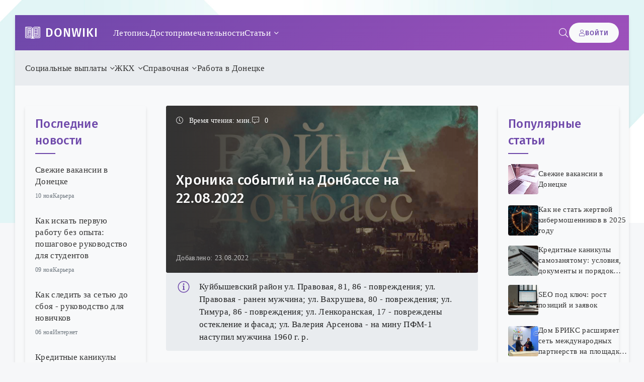

--- FILE ---
content_type: text/html; charset=utf-8
request_url: https://doneck-news.com/main/chronicle/245741-hronika-sobytij-na-donbasse-na-22082022.html
body_size: 10959
content:
<!DOCTYPE html>
<html lang="ru">
<head>
	<title>Хроника событий на Донбассе на 22.08.2022</title>
<meta charset="utf-8">
<meta name="description" content="Куйбышевский район ул. Правовая, 81, 86 - повреждения; ул. Правовая - ранен мужчина; ул. Вахрушева, 80 - повреждения; ул. Тимура, 86 - повреждения; ул. Ленкоранская, 17 - повреждены остекление и фасад; ул. Валерия Арсенова - на мину ПФМ-1 наступил мужчина 1960 г. р. Куйбышевский район ул. Правовая,">
<meta name="keywords" content="повреждения, Правовая, мужчина, Куйбышевский, район, ранен, Вахрушева, Тимура, Ленкоранская, повреждены, остекление, фасад, Валерия, Арсенова, наступил">
<meta name="generator" content="DataLife Engine (https://dle-news.ru)">
<meta name="news_keywords" content="Куйбышевский район">
<link rel="canonical" href="https://doneck-news.com/main/chronicle/245741-hronika-sobytij-na-donbasse-na-22082022.html">
<link rel="alternate" type="application/rss+xml" title="DonWiki RSS" href="https://doneck-news.com/rss.xml">
<link rel="preconnect" href="https://doneck-news.com/" fetchpriority="high">
<meta property="twitter:title" content="Хроника событий на Донбассе на 22.08.2022">
<meta property="twitter:url" content="https://doneck-news.com/main/chronicle/245741-hronika-sobytij-na-donbasse-na-22082022.html">
<meta property="twitter:card" content="summary_large_image">
<meta property="twitter:image" content="https://doneck-news.com/uploads/shared/hronikii.jpg">
<meta property="twitter:description" content="Куйбышевский район ул. Правовая, 81, 86 - повреждения; ул. Правовая - ранен мужчина; ул. Вахрушева, 80 - повреждения; ул. Тимура, 86 - повреждения; ул. Ленкоранская, 17 - повреждены остекление и фасад; ул. Валерия Арсенова - на мину ПФМ-1 наступил мужчина 1960 г. р. Куйбышевский район ул. Правовая,">
<meta property="og:type" content="article">
<meta property="og:site_name" content="DonWiki">
<meta property="og:title" content="Хроника событий на Донбассе на 22.08.2022">
<meta property="og:url" content="https://doneck-news.com/main/chronicle/245741-hronika-sobytij-na-donbasse-na-22082022.html">
<meta property="og:image" content="https://doneck-news.com/uploads/shared/hronikii.jpg">
<meta property="og:description" content="Куйбышевский район ул. Правовая, 81, 86 - повреждения; ул. Правовая - ранен мужчина; ул. Вахрушева, 80 - повреждения; ул. Тимура, 86 - повреждения; ул. Ленкоранская, 17 - повреждены остекление и фасад; ул. Валерия Арсенова - на мину ПФМ-1 наступил мужчина 1960 г. р. Куйбышевский район ул. Правовая,">
	    <!-- Schema.org Markup for Site -->
    <script type="application/ld+json">
    {
      "@context": "https://schema.org",
      "@type": "WebSite",
      "name": "{_SITE_NAME_}",
      "url": "{_SITE_URL_}",
      "potentialAction": {
        "@type": "SearchAction",
        "target": "{_SITE_URL_}index.php?do=search&subaction=search&story={search_term_string}",
        "query-input": "required name=search_term_string"
      }
    }
    </script>
    
    <script type="application/ld+json">
    {
      "@context": "https://schema.org",
      "@type": "Organization",
      "name": "{_SITE_NAME_}",
      "url": "{_SITE_URL_}",
      "logo": "https://doneck-news.com/favicon-32x32.png",
      "contactPoint": [{
        "@type": "ContactPoint",
        "email": "reklama@doneck-news.com",
        "contactType": "customer service"
      }],
      "sameAs": [
        "https://vk.com/topnewsdoneck",
        "https://t.me/topnewsdoneck"
      ]
    }
    </script>
    <!-- END Schema.org Markup -->
	<meta name="viewport" content="width=device-width, initial-scale=1.0" />
	<meta name="theme-color" content="#362e3d">
	<link rel="preload" href="/templates/LifeCracker/css/common.css" as="style">
	<link rel="preload" href="/templates/LifeCracker/css/styles.css" as="style">
	<link rel="preload" href="/templates/LifeCracker/css/engine.css" as="style">
	<link rel="preload" href="/templates/LifeCracker/css/fontawesome.css" as="style">
	<link rel="preload" href="/templates/LifeCracker/webfonts/arsenal-400.woff2" as="font" type="font/woff2" crossorigin>
	<link rel="preload" href="/templates/LifeCracker/webfonts/arsenal-700.woff2" as="font" type="font/woff2" crossorigin>
	<link rel="preload" href="/templates/LifeCracker/webfonts/fira-sans-500.woff2" as="font" type="font/woff2" crossorigin>
    <link rel="preload" href="/templates/LifeCracker/webfonts/fa-light-300.woff2" as="font" type="font/woff2" crossorigin>
	<link href="/templates/LifeCracker/css/common.css" type="text/css" rel="stylesheet" />
	<link href="/templates/LifeCracker/css/styles.css" type="text/css" rel="stylesheet" />
	<link href="/templates/LifeCracker/css/engine.css" type="text/css" rel="stylesheet" /> 
	<link href="/templates/LifeCracker/css/fontawesome.css" type="text/css" rel="stylesheet" />
<link rel="apple-touch-icon" sizes="57x57" href="/favicon-57x57.png">
<link rel="apple-touch-icon" sizes="60x60" href="/favicon-60x60.png">
<link rel="apple-touch-icon" sizes="72x72" href="/favicon-72x72.png">
<link rel="apple-touch-icon" sizes="76x76" href="/favicon-76x76.png">
<link rel="apple-touch-icon" sizes="114x114" href="/favicon-114x114.png">
<link rel="apple-touch-icon" sizes="120x120" href="/favicon-120x120.png">
<link rel="apple-touch-icon" sizes="144x144" href="/favicon-144x144.png">
<link rel="apple-touch-icon" sizes="152x152" href="/favicon-152x152.png">
<link rel="apple-touch-icon" sizes="180x180" href="/favicon-180x180.png">
<link rel="icon" type="image/png" sizes="16x16" href="/favicon-16x16.png">
<link rel="icon" type="image/png" sizes="32x32" href="/favicon-32x32.png">
<link rel="icon" type="image/png" sizes="96x96" href="/favicon-96x96.png">
<link rel="icon" type="image/png" sizes="192x192" href="/favicon-192x192.png">
<link rel="shortcut icon" type="image/x-icon" href="/favicon.ico">
<link rel="icon" type="image/x-icon" href="/favicon.ico">
<meta name="msapplication-TileColor" content="#ffffff">
<meta name="msapplication-TileImage" content="/favicon-144x144.png">
<meta name="msapplication-config" content="/browserconfig.xml">
</head>

<body>

	<div class="wrapper">

		<div class="wrapper-container wrapper-main">

			<header class="header">
				<div class="header__one d-flex ai-center">
					<a href="/" class="logo header__logo">DonWiki</a>
					<ul class="nav__list d-flex flex-grow-1 js-this-in-mobile-menu"> 
					<li><a href="https://doneck-news.com/main/letopis-donetska/">Летопись</a></li>
                    <li><a href="https://doneck-news.com/main/sights-of-donetsk/">Достопримечательности</a></li>

						<li class="submenu">
							<a href="#">Статьи</a>
							<ul class="nav__list-hidden">
						<li><a href="https://doneck-news.com/business-and-motivation/">Бизнес</a></li>
                        <li><a href="https://doneck-news.com/science-and-technology/">Интернет</a></li>
                        <li><a href="https://doneck-news.com/seo/">Сайты и SEO</a></li>
                        <li><a href="https://doneck-news.com/auto/">Авто</a></li>
                        <li><a href="https://doneck-news.com/technology/">Наука и техника</a></li>        
                        <li><a href="https://doneck-news.com/home-and-construction/">Строительство</a></li>
                        <li><a href="https://doneck-news.com/health-fitness/">Здоровье и спорт</a></li>
                        <li><a href="https://doneck-news.com/interior/">Дизайн интерьера</a></li>
                        <li><a href="https://doneck-news.com/fashion-style/">Мода и стиль</a></li>
                        <li><a href="https://doneck-news.com/men-theme/">Мужская тема</a></li>
                        <li><a href="https://doneck-news.com/mothers-and-children/">Мамы и дети</a></li>
                         <li><a href="https://doneck-news.com/cryptocurrency/"></i>Криптовалюта</a></li>        
                        <li><a href="https://doneck-news.com/cooking/">Кулинария</a></li>
                        <li><a href="https://doneck-news.com/psychology/"></i>Психология</a></li>
                        <li><a href="https://doneck-news.com/travel/">Путешествия</a></li>
                        <li><a href="https://doneck-news.com/games-and-entertainment/">Развлечения</a></li>
							</ul>
						</li>
					</ul>
					<button class="header__btn-search js-show-search"><span class="fal fa-search"></span></button>
					<button class="header__btn-login js-show-login"><span class="fal fa-user"></span><span>Войти</span></button>
					
					<button class="header__btn-menu d-none js-show-mobile-menu"><span class="fal fa-bars"></span></button>
					<div class="header__search search-block d-none">
						<form id="quicksearch" method="post">
							<input type="hidden" name="do" value="search">
							<input type="hidden" name="subaction" value="search">
							<input class="search-block__input" id="story" name="story" placeholder="Поиск по сайту..." type="text" autocomplete="off">
							<button class="search-block__btn" type="submit"><span class="fal fa-search"></span></button>
						</form>
					</div>
				</div>
				<div class="header__two d-flex ai-center">
					<ul class="nav__list d-flex js-this-in-mobile-menu"> 
                         <li class="submenu">
							<a href="#">Социальные выплаты</a>
							<ul class="nav__list-hidden">
                            <li><a href="https://doneck-news.com/social-payments/pensii">Пенсии</a></li>  
                            <li><a href="https://doneck-news.com/social-payments/materninskiy-kapital">Материнский капитал</a></li>
							</ul>
						</li>
                         <li class="submenu">
							<a href="#">ЖКХ</a>
							<ul class="nav__list-hidden"> 
							<li><a href="https://doneck-news.com/zhkkh/zhkh-doneck">Справочная</a></li>
                            <li><a href="https://doneck-news.com/zhkkh/tarify">Тарифы</a></li>
                            <li><a href="https://doneck-news.com/zhkkh/voda/">Водоснабжение</a></li>
                            <li><a href="https://doneck-news.com/zhkkh/otoplenie">Отопление</a></li>
                            <li><a href="https://doneck-news.com/zhkkh/sluzhby">Контакты</a></li>
							</ul>
						</li>
                        <li class="submenu">
							<a href="#">Справочная</a>
							<ul class="nav__list-hidden">
                            <li><a href="https://doneck-news.com/tags/справка/">Общая информация</a></li>
                                <li><a href="https://doneck-news.com/tags/цены%20в%20днр/">Цены в Донецке</a></li>
                            <li><a href="https://doneck-news.com/main/donetsk-bus-schedule/">Расписание автобусов Донецка</a></li>
							</ul>
						</li>
						<li><a href="https://doneck-news.com/career/"></i>Работа в Донецке</a></li>
					</ul>
				</div>
			</header>

			<!-- END HEADER -->

			<div class="content">

				
				
				
				<div class="page ignore-select page--cols">

	<main class="page__col-main">

		<article class="page__article">
					
			<div class="page__poster img-fit-cover">
				<header class="page__header d-flex fd-column jc-space-between">
					<div class="page__meta d-flex">
						<div class="page__meta-item icon-at-left"><span class="fal fa-clock"></span>Время чтения:  мин.</div>
						<div class="page__meta-item icon-at-left"><span class="fal fa-comment-alt-dots"></span>0</div>
						
					</div>
					<h1>Хроника событий на Донбассе на 22.08.2022</h1>
					<time class="page__date" datetime="2022-08-22 07:57">Добавлено: 23.08.2022</time>
				</header>
				<img src="/uploads/shared/hronikii.jpg" loading="lazy" alt="Хроника событий на Донбассе на 22.08.2022">
			</div>

			<!-- END PAGE POSTER -->

<div class="page__intro">Куйбышевский район ул. Правовая, 81, 86 - повреждения; ул. Правовая - ранен мужчина; ул. Вахрушева, 80 - повреждения; ул. Тимура, 86 - повреждения; ул. Ленкоранская, 17 - повреждены остекление и фасад; ул. Валерия Арсенова - на мину ПФМ-1 наступил мужчина 1960 г. р.</div>

			<div class="page__text full-text clearfix"><h2>Куйбышевский район</h2><br><!--dle_list--><ul><li>ул. Правовая, 81, 86 - повреждения;<br></li><!--dle_li--><li>ул. Правовая - ранен мужчина;<br></li><!--dle_li--><li>ул. Вахрушева, 80 - повреждения;<br></li><!--dle_li--><li>ул. Тимура, 86 - повреждения;<br></li><!--dle_li--><li>ул. Ленкоранская, 17 - повреждены остекление и фасад;<br></li><!--dle_li--><li>ул. Валерия Арсенова - на мину ПФМ-1 наступил мужчина 1960 г. р.<br></li></ul><!--dle_list_end-->
</div>
			
			<div class="page__prev-next d-flex">
				
				<a class="page__prev-next-link icon-at-left flex-grow-1" href="https://doneck-news.com/main/chronicle/245740-hronika-sobytij-na-donbasse-na-21082022.html">
					<div><span class="fal fa-long-arrow-left"></span>Предыдущая статья</div>
					<div class="line-clamp">Хроника событий на Донбассе на 21.08.2022</div>
				</a>
				
				
				<a class="page__prev-next-link icon-at-right flex-grow-1" href="https://doneck-news.com/main/chronicle/245743-hronika-sobytij-na-donbasse-na-29082022.html">
					<div>Следующая статья<span class="fal fa-long-arrow-right"></span></div>
					<div class="line-clamp">Хроника событий на Донбассе на 29.08.2022</div>
				</a>
				
			</div>
<div class="page__prev-next d-flex">
<!--noindex-->
<center><p><a href="https://t.me/topnewsdoneck" title="topnewsdoneck" target="_blank" rel="noopener"><img src="/uploads/telegramm.jpg" class="image-bordered" alt="Телеграмм"></a></p>
<!--/noindex-->
    </div>

			<div class="page__tags d-flex ai-center"><span class="fal fa-tags"></span><a href="https://doneck-news.com/tags/%D0%BA%D1%83%D0%B9%D0%B1%D1%8B%D1%88%D0%B5%D0%B2%D1%81%D0%BA%D0%B8%D0%B9%20%D1%80%D0%B0%D0%B9%D0%BE%D0%BD/">Куйбышевский район</a></div>

			<div class="page__footer d-flex jc-space-between ai-center">
				
				<div class="page__rating d-flex flex-grow-1">
					<a href="#" onclick="doRate('plus', '245741'); return false;" ><span class="fal fa-thumbs-up"></span><span><span data-likes-id="245741">0</span></span></a>
					<a href="#" onclick="doRate('minus', '245741'); return false;" ><span class="fal fa-thumbs-down"></span><span><span data-dislikes-id="245741">0</span></span></a>					
				</div>
				
				<div class="page__fav"><a href="#" class="js-show-login"><span class="fal fa-bookmark"></span>Добавить <div>в мою ленту</div></a></div>
				
				<div class="page__btn-comments btn icon-at-left js-show-comments"><span class="fal fa-comment-alt-dots"></span>Обсудить (0)</div>
			</div>

			<footer class="page__footer d-flex jc-space-between ai-center page__footer--last">
				<div class="page__error d-flex ai-center flex-grow-1">
					<div class="page__error-btns d-flex"><div>Ctrl</div> <div>Enter</div></div>
					<div class="page__error-text flex-grow-1"><div>Заметили ош<span>Ы</span>бку?</div> Выделите текст и нажмите <span>Ctrl+Enter</span></div>
				</div>
		
			</footer>
			
			<div class="sect sect--related">
				<div class="sect__title sect__header">Смотрите также:</div>
				<div class="side-block__content">
					<div class="int d-flex ai-center">
    <div class="int__img img-fit-cover">
        <img src="/uploads/shared/hronikii.jpg" loading="lazy" alt="Хроника событий на Донбассе за 16.09.2022">
    </div>
    <div class="int__desc flex-grow-1">
        <a class="int__title expand-link" href="https://doneck-news.com/main/chronicle/245831-hronika-sobytij-na-donbasse-za-16092022.html"><div class="line-clamp">Хроника событий на Донбассе за 16.09.2022</div></a>
    </div>
</div><div class="int d-flex ai-center">
    <div class="int__img img-fit-cover">
        <img src="/uploads/shared/hronikii.jpg" loading="lazy" alt="Хроника событий на Донбассе за 30.09.2022">
    </div>
    <div class="int__desc flex-grow-1">
        <a class="int__title expand-link" href="https://doneck-news.com/main/chronicle/245881-hronika-sobytij-na-donbasse-za-30092022.html"><div class="line-clamp">Хроника событий на Донбассе за 30.09.2022</div></a>
    </div>
</div><div class="int d-flex ai-center">
    <div class="int__img img-fit-cover">
        <img src="/uploads/hronikii.jpg" loading="lazy" alt="Хроника событий на Донбассе на 22.05.2022">
    </div>
    <div class="int__desc flex-grow-1">
        <a class="int__title expand-link" href="https://doneck-news.com/main/chronicle/245532-hronika-sobytij-na-donbasse-na-22052022.html"><div class="line-clamp">Хроника событий на Донбассе на 22.05.2022</div></a>
    </div>
</div><div class="int d-flex ai-center">
    <div class="int__img img-fit-cover">
        <img src="/uploads/shared/hronikii.jpg" loading="lazy" alt="Хроника событий на Донбассе на 15.08.2022">
    </div>
    <div class="int__desc flex-grow-1">
        <a class="int__title expand-link" href="https://doneck-news.com/main/chronicle/245732-hronika-sobytij-na-donbasse-na-15082022.html"><div class="line-clamp">Хроника событий на Донбассе на 15.08.2022</div></a>
    </div>
</div><div class="int d-flex ai-center">
    <div class="int__img img-fit-cover">
        <img src="/uploads/shared/hronikii.jpg" loading="lazy" alt="Хроника событий на Донбассе на 31.08.2022">
    </div>
    <div class="int__desc flex-grow-1">
        <a class="int__title expand-link" href="https://doneck-news.com/main/chronicle/245759-hronika-sobytij-na-donbasse-na-31082022.html"><div class="line-clamp">Хроника событий на Донбассе на 31.08.2022</div></a>
    </div>
</div><div class="int d-flex ai-center">
    <div class="int__img img-fit-cover">
        <img src="/uploads/shared/hronikii.jpg" loading="lazy" alt="Хроника событий на Донбассе на 13.08.2022">
    </div>
    <div class="int__desc flex-grow-1">
        <a class="int__title expand-link" href="https://doneck-news.com/main/chronicle/245730-hronika-sobytij-na-donbasse-na-13082022.html"><div class="line-clamp">Хроника событий на Донбассе на 13.08.2022</div></a>
    </div>
</div><div class="int d-flex ai-center">
    <div class="int__img img-fit-cover">
        <img src="/uploads/shared/hronikii.jpg" loading="lazy" alt="Хроника событий на Донбассе на 17.08.2022">
    </div>
    <div class="int__desc flex-grow-1">
        <a class="int__title expand-link" href="https://doneck-news.com/main/chronicle/245735-hronika-sobytij-na-donbasse-na-17082022.html"><div class="line-clamp">Хроника событий на Донбассе на 17.08.2022</div></a>
    </div>
</div><div class="int d-flex ai-center">
    <div class="int__img img-fit-cover">
        <img src="/uploads/hronikii.jpg" loading="lazy" alt="Хроника событий на Донбассе на 07.04.2022">
    </div>
    <div class="int__desc flex-grow-1">
        <a class="int__title expand-link" href="https://doneck-news.com/main/chronicle/245448-hronika-sobytij-na-donbasse-na-07042022.html"><div class="line-clamp">Хроника событий на Донбассе на 07.04.2022</div></a>
    </div>
</div><div class="int d-flex ai-center">
    <div class="int__img img-fit-cover">
        <img src="/uploads/shared/hronikii.jpg" loading="lazy" alt="Хроника событий на Донбассе на 14.08.2022">
    </div>
    <div class="int__desc flex-grow-1">
        <a class="int__title expand-link" href="https://doneck-news.com/main/chronicle/245731-hronika-sobytij-na-donbasse-na-14082022.html"><div class="line-clamp">Хроника событий на Донбассе на 14.08.2022</div></a>
    </div>
</div><div class="int d-flex ai-center">
    <div class="int__img img-fit-cover">
        <img src="/uploads/shared/hronikii.jpg" loading="lazy" alt="Хроника событий на Донбассе на 07.09.2022">
    </div>
    <div class="int__desc flex-grow-1">
        <a class="int__title expand-link" href="https://doneck-news.com/main/chronicle/245798-hronika-sobytij-na-donbasse-na-07092022.html"><div class="line-clamp">Хроника событий на Донбассе на 07.09.2022</div></a>
    </div>
</div>
				</div>
			</div>

			<div class="page__comments">
				<h2 class="page__comments-title sect__title">Комментарии</h2>
				<div class="page__comments-info">

				</div>
				<!--dleaddcomments-->
				<div class="page__comments-list page__comments-list--not-comments" id="page__comments-list">
					<div class="message-info">Комментариев еще нет. Вы можете стать первым!</div>
					<!--dlecomments--><!--dlenavigationcomments-->
				</div>
				<div class="page__speedbar ws-nowrap speedbar">
	<a href="https://doneck-news.com/">Справочник Донецка</a> » <a href="https://doneck-news.com/main/">Новости Донецка</a> » <a href="https://doneck-news.com/main/chronicle/">Обстрелы Донецка</a> » Хроника событий на Донбассе на 22.08.2022
</div>
			</div>

		</article>

	</main>
	
	<aside class="page__col-left">
<!--noindex-->
		<div class="side-block">
			<div class="side-block__title">Последние новости</div>
			<div class="side-block__content"><div class="fresh d-flex ai-center">
    <a class="fresh__title expand-link" href="https://doneck-news.com/career/97532-vakansii-v-donecke.html">Свежие вакансии в Донецке</a>
    <div class="item__meta d-flex ai-center">
        <div class="item__meta-item">10 ноя</div>
        <div class="item__meta-item flex-grow-1 ws-nowrap">Карьера</div>
    </div>
</div><div class="fresh d-flex ai-center">
    <a class="fresh__title expand-link" href="https://doneck-news.com/career/248371-kak-iskat-pervuyu-rabotu.html">Как искать первую работу без опыта: пошаговое руководство для студентов</a>
    <div class="item__meta d-flex ai-center">
        <div class="item__meta-item">09 ноя</div>
        <div class="item__meta-item flex-grow-1 ws-nowrap">Карьера</div>
    </div>
</div><div class="fresh d-flex ai-center">
    <a class="fresh__title expand-link" href="https://doneck-news.com/science-and-technology/248368-kak-nastroit-tsentralizovannyj-monitoring-seti.html">Как следить за сетью до сбоя - руководство для новичков</a>
    <div class="item__meta d-flex ai-center">
        <div class="item__meta-item">06 ноя</div>
        <div class="item__meta-item flex-grow-1 ws-nowrap">Интернет</div>
    </div>
</div><div class="fresh d-flex ai-center">
    <a class="fresh__title expand-link" href="https://doneck-news.com/career/247711-kreditnye-kanikuly-samozanyatomy.html">Кредитные каникулы самозанятому: условия, документы и порядок оформления</a>
    <div class="item__meta d-flex ai-center">
        <div class="item__meta-item">06 ноя</div>
        <div class="item__meta-item flex-grow-1 ws-nowrap">Карьера</div>
    </div>
</div><div class="fresh d-flex ai-center">
    <a class="fresh__title expand-link" href="https://doneck-news.com/business-and-motivation/248365-gde-v-moskve-provesti-master-klass.html">Где в Москве провести мастер-класс</a>
    <div class="item__meta d-flex ai-center">
        <div class="item__meta-item">05 ноя</div>
        <div class="item__meta-item flex-grow-1 ws-nowrap">Бизнес</div>
    </div>
</div><div class="fresh d-flex ai-center">
    <a class="fresh__title expand-link" href="https://doneck-news.com/social-payments/248355-nasledstvo-v-dnr.html">Как вступить в наследство в ДНР</a>
    <div class="item__meta d-flex ai-center">
        <div class="item__meta-item">04 ноя</div>
        <div class="item__meta-item flex-grow-1 ws-nowrap">Социальные выплаты</div>
    </div>
</div><div class="fresh d-flex ai-center">
    <a class="fresh__title expand-link" href="https://doneck-news.com/career/248364-kak-ubrat-detektor-dublikatov-antiplagiat-vuz.html">Как убрать детектор дубликатов Антиплагиат ВУЗ</a>
    <div class="item__meta d-flex ai-center">
        <div class="item__meta-item">02 ноя</div>
        <div class="item__meta-item flex-grow-1 ws-nowrap">Карьера</div>
    </div>
</div><div class="fresh d-flex ai-center">
    <a class="fresh__title expand-link" href="https://doneck-news.com/business-and-motivation/248363-dom-briks.html">Дом БРИКС расширяет сеть международных партнерств на площадке ММФ БРИКС</a>
    <div class="item__meta d-flex ai-center">
        <div class="item__meta-item">02 ноя</div>
        <div class="item__meta-item flex-grow-1 ws-nowrap">Бизнес</div>
    </div>
</div><div class="fresh d-flex ai-center">
    <a class="fresh__title expand-link" href="https://doneck-news.com/main/248082-spil-avarijnyh-derevev-v-donecke.html">Аварийные деревья в Донецке: как подать заявку</a>
    <div class="item__meta d-flex ai-center">
        <div class="item__meta-item">23 окт</div>
        <div class="item__meta-item flex-grow-1 ws-nowrap">Новости Донецка</div>
    </div>
</div><div class="fresh d-flex ai-center">
    <a class="fresh__title expand-link" href="https://doneck-news.com/main/19630-pereoformlenie-nomera-feniks.html">Как переоформить номер Феникс онлайн в ДНР</a>
    <div class="item__meta d-flex ai-center">
        <div class="item__meta-item">16 окт</div>
        <div class="item__meta-item flex-grow-1 ws-nowrap">Новости Донецка</div>
    </div>
</div><div class="fresh d-flex ai-center">
    <a class="fresh__title expand-link" href="https://doneck-news.com/zhkkh/4473-telefony-avarijnyh-sluzhb.html">Телефоны аварийных служб «Донбасстеплоэнерго» для обращений по вопросам теплоснабжения</a>
    <div class="item__meta d-flex ai-center">
        <div class="item__meta-item">16 окт</div>
        <div class="item__meta-item flex-grow-1 ws-nowrap">ЖКХ</div>
    </div>
</div><div class="fresh d-flex ai-center">
    <a class="fresh__title expand-link" href="https://doneck-news.com/main/34832-feniks-lichnyy-kabinet.html">Феникс личный кабинет: вход и управление услугами</a>
    <div class="item__meta d-flex ai-center">
        <div class="item__meta-item">15 окт</div>
        <div class="item__meta-item flex-grow-1 ws-nowrap">Новости Донецка</div>
    </div>
</div><div class="fresh d-flex ai-center">
    <a class="fresh__title expand-link" href="https://doneck-news.com/science-and-technology/247495-kakie-pravila-bezopasnosti-v-internete.html">Как не стать жертвой кибермошенников в 2025 году</a>
    <div class="item__meta d-flex ai-center">
        <div class="item__meta-item">14 окт</div>
        <div class="item__meta-item flex-grow-1 ws-nowrap">Интернет</div>
    </div>
</div><div class="fresh d-flex ai-center">
    <a class="fresh__title expand-link" href="https://doneck-news.com/seo/248349-raskrutka-sayta-v-top.html">SEO под ключ: рост позиций и заявок</a>
    <div class="item__meta d-flex ai-center">
        <div class="item__meta-item">13 окт</div>
        <div class="item__meta-item flex-grow-1 ws-nowrap">Сайты и SEO</div>
    </div>
</div><div class="fresh d-flex ai-center">
    <a class="fresh__title expand-link" href="https://doneck-news.com/main/248334-feniks-pereoformlenie-sim-karty-dnr.html">Как переоформить Феникс на себя - только личное присутствие</a>
    <div class="item__meta d-flex ai-center">
        <div class="item__meta-item">13 окт</div>
        <div class="item__meta-item flex-grow-1 ws-nowrap">Новости Донецка</div>
    </div>
</div></div>
		</div>
<!--/noindex-->
<!--noindex-->
		<div class="side-block side-block--sticky side-block--nobg">
			<img src="/uploads/mesto-dlya-vashey-reklamy-za-2-grv-v-sutki.jpg" loading="lazy" alt="Реклама на сайте">
		</div>
<!--/noindex-->
	</aside>

	<aside class="page__col-right">
<!--noindex-->
		<div class="side-block">
			<div class="side-block__title">Популярные статьи</div>
			<div class="side-block__content"><div class="int d-flex ai-center">
    <div class="int__img img-fit-cover">
        <img src="/uploads/posts/2023-04/computer-1869306_1280.jpg" loading="lazy" alt="Свежие вакансии в Донецке">
    </div>
    <div class="int__desc flex-grow-1">
        <a class="int__title expand-link" href="https://doneck-news.com/career/97532-vakansii-v-donecke.html"><div class="line-clamp">Свежие вакансии в Донецке</div></a>
    </div>
</div><div class="int d-flex ai-center">
    <div class="int__img img-fit-cover">
        <img src="/uploads/posts/2025-10/leonardo_kino_xl_a_glowing_stylized_shield_icon_overlaid_on_a_0.webp" loading="lazy" alt="Как не стать жертвой кибермошенников в 2025 году">
    </div>
    <div class="int__desc flex-grow-1">
        <a class="int__title expand-link" href="https://doneck-news.com/science-and-technology/247495-kakie-pravila-bezopasnosti-v-internete.html"><div class="line-clamp">Как не стать жертвой кибермошенников в 2025 году</div></a>
    </div>
</div><div class="int d-flex ai-center">
    <div class="int__img img-fit-cover">
        <img src="/uploads/posts/2025-11/leonardo_kino_xl_create_an_ultrarealistic_studio_photorealisti_0-kopija.webp" loading="lazy" alt="Кредитные каникулы самозанятому: условия, документы и порядок оформления">
    </div>
    <div class="int__desc flex-grow-1">
        <a class="int__title expand-link" href="https://doneck-news.com/career/247711-kreditnye-kanikuly-samozanyatomy.html"><div class="line-clamp">Кредитные каникулы самозанятому: условия, документы и порядок оформления</div></a>
    </div>
</div><div class="int d-flex ai-center">
    <div class="int__img img-fit-cover">
        <img src="/uploads/posts/2025-10/leonardo_kino_xl_a_minimalist_modern_office_desk_with_a_sleek_2.webp" loading="lazy" alt="SEO под ключ: рост позиций и заявок">
    </div>
    <div class="int__desc flex-grow-1">
        <a class="int__title expand-link" href="https://doneck-news.com/seo/248349-raskrutka-sayta-v-top.html"><div class="line-clamp">SEO под ключ: рост позиций и заявок</div></a>
    </div>
</div><div class="int d-flex ai-center">
    <div class="int__img img-fit-cover">
        <img src="/uploads/posts/2025-11/dom-briks1-kopija.webp" loading="lazy" alt="Дом БРИКС расширяет сеть международных партнерств на площадке ММФ БРИКС">
    </div>
    <div class="int__desc flex-grow-1">
        <a class="int__title expand-link" href="https://doneck-news.com/business-and-motivation/248363-dom-briks.html"><div class="line-clamp">Дом БРИКС расширяет сеть международных партнерств на площадке ММФ БРИКС</div></a>
    </div>
</div><div class="int d-flex ai-center">
    <div class="int__img img-fit-cover">
        <img src="/uploads/shared/%D0%9D%D0%BE%D0%B2%D0%BE%D1%81%D1%82%D0%B8/%D0%91%D0%B8%D0%B7%D0%BD%D0%B5%D1%81/biznes-15.webp" loading="lazy" alt="Как убрать детектор дубликатов Антиплагиат ВУЗ">
    </div>
    <div class="int__desc flex-grow-1">
        <a class="int__title expand-link" href="https://doneck-news.com/career/248364-kak-ubrat-detektor-dublikatov-antiplagiat-vuz.html"><div class="line-clamp">Как убрать детектор дубликатов Антиплагиат ВУЗ</div></a>
    </div>
</div><div class="int d-flex ai-center">
    <div class="int__img img-fit-cover">
        <img src="/uploads/posts/2025-11/leonardo_kino_xl_ultrarealistic_studio_photo_dark_background_6_0-kopija.webp" loading="lazy" alt="Как следить за сетью до сбоя - руководство для новичков">
    </div>
    <div class="int__desc flex-grow-1">
        <a class="int__title expand-link" href="https://doneck-news.com/science-and-technology/248368-kak-nastroit-tsentralizovannyj-monitoring-seti.html"><div class="line-clamp">Как следить за сетью до сбоя - руководство для новичков</div></a>
    </div>
</div><div class="int d-flex ai-center">
    <div class="int__img img-fit-cover">
        <img src="/uploads/posts/2025-11/leonardo_kino_xl_create_an_ultrarealistic_studio_photorealisti_3-kopija.webp" loading="lazy" alt="Как искать первую работу без опыта: пошаговое руководство для студентов">
    </div>
    <div class="int__desc flex-grow-1">
        <a class="int__title expand-link" href="https://doneck-news.com/career/248371-kak-iskat-pervuyu-rabotu.html"><div class="line-clamp">Как искать первую работу без опыта: пошаговое руководство для студентов</div></a>
    </div>
</div><div class="int d-flex ai-center">
    <div class="int__img img-fit-cover">
        <img src="/uploads/posts/2025-11/leonardo_kino_xl_a_minimalist_professional_recording_studio_se_1-kopija.webp" loading="lazy" alt="Где в Москве провести мастер-класс">
    </div>
    <div class="int__desc flex-grow-1">
        <a class="int__title expand-link" href="https://doneck-news.com/business-and-motivation/248365-gde-v-moskve-provesti-master-klass.html"><div class="line-clamp">Где в Москве провести мастер-класс</div></a>
    </div>
</div></div>
		</div>
<!--/noindex-->
<!--noindex-->
		<div class="side-block side-block--sticky side-block--nobg">
			<img src="/uploads/mesto-dlya-vashey-reklamy-za-2-grv-v-sutki.jpg" loading="lazy" alt="">
		</div>
<!--/noindex-->
	</aside>

</div>

			</div>

			<!-- END CONTENT -->
<!--noindex-->
			
			<div class="sect sect--choice">
				<div class="sect__title sect__header">Случайная статья</div>
				<div class="sect__content d-flex sect__content--choose"><a class="choose img-fit-cover img-mask" href="https://doneck-news.com/main/248325-tseny-v-donetske.html">
    <img src="/uploads/shared/%D0%9D%D0%BE%D0%B2%D0%BE%D1%81%D1%82%D0%B8/ovoschi.jpg" loading="lazy" alt="Цены в Донецке на 15 сентября 2025: актуальные расценки на продукты" class="anim">
    <div class="choose__title line-clamp">Цены в Донецке на 15 сентября 2025: актуальные расценки на продукты</div>
</a><a class="choose img-fit-cover img-mask" href="https://doneck-news.com/main/donetsk-bus-schedule/248347-skidka-na-proezd-v-dnr.html">
    <img src="/uploads/posts/2025-10/leonardo_kino_xl_a_modern_bus_stop_with_a_digital_validator_mo_3.webp" loading="lazy" alt="Скидка на проезд в общественном транспорте ДНР: способы получения и условия" class="anim">
    <div class="choose__title line-clamp">Скидка на проезд в общественном транспорте ДНР: способы получения и условия</div>
</a><a class="choose img-fit-cover img-mask" href="https://doneck-news.com/main/248208-tarify-feniks-dnr-obzor.html">
    <img src="/uploads/posts/2025-08/1f2ff5b989_flux_dev_a_young_european_woman_with_freshly_toned_blonde_hair_2.jpg" loading="lazy" alt="«Феникс ДНР»: Тарифные планы, цены и порядок обслуживания абонентов в 2025 году" class="anim">
    <div class="choose__title line-clamp">«Феникс ДНР»: Тарифные планы, цены и порядок обслуживания абонентов в 2025 году</div>
</a><a class="choose img-fit-cover img-mask" href="https://doneck-news.com/main/248082-spil-avarijnyh-derevev-v-donecke.html">
    <img src="/uploads/posts/2025-10/d1ebcb10ab_leonardo_kino_xl_create_a_photorealistic_image_in_english_with_1.webp" loading="lazy" alt="Аварийные деревья в Донецке: как подать заявку" class="anim">
    <div class="choose__title line-clamp">Аварийные деревья в Донецке: как подать заявку</div>
</a><a class="choose img-fit-cover img-mask" href="https://doneck-news.com/zhkkh/4473-telefony-avarijnyh-sluzhb.html">
    <img src="/uploads/shared/%D0%9D%D0%BE%D0%B2%D0%BE%D1%81%D1%82%D0%B8/%D0%91%D0%B8%D0%B7%D0%BD%D0%B5%D1%81/biznes-63.webp" loading="lazy" alt="Телефоны аварийных служб «Донбасстеплоэнерго» для обращений по вопросам теплоснабжения" class="anim">
    <div class="choose__title line-clamp">Телефоны аварийных служб «Донбасстеплоэнерго» для обращений по вопросам теплоснабжения</div>
</a><a class="choose img-fit-cover img-mask" href="https://doneck-news.com/main/donetsk-bus-schedule/248314-avtobus-doneck-avdeevka.html">
    <img src="/uploads/posts/2025-09/leonardo_kino_xl_a_photorealistic_wideangle_shot_of_an_empty_r_0.webp" loading="lazy" alt="Маршрут Донецк - Авдеевка: Схема, тарифы, Макеевка, Ясиноватая" class="anim">
    <div class="choose__title line-clamp">Маршрут Донецк - Авдеевка: Схема, тарифы, Макеевка, Ясиноватая</div>
</a></div>
			</div>
			
<!--/noindex-->
			



            <section class="descr order-last">

</section>
			<footer class="footer vw100">
				<div class="footer__one d-flex ai-center">
					<ul class="footer__menu d-flex flex-grow-1">


					</ul>
<!--noindex-->
					<ul class="footer__socials d-flex">
						<li><a href="https://vk.com/topnewsdoneck" class="vk"><img src="/templates/LifeCracker/images/i-vk.svg" alt="" loading=""lazy"></a></li>
						<li><a href="https://t.me/topnewsdoneck" class="tlg"><img src="/templates/LifeCracker/images/i-tlg.svg" alt="" loading=""lazy"></a></li>
					</ul>
<!--/noindex-->
				</div>
				<div class="footer__two d-flex ai-center vw100">
					<div class="logo footer__logo">DonWiki</div>
					<div class="footer__text flex-grow-1">
<p>Связаться с администрацией: <a href="mailto:reklama@doneck-news.com">reklama@doneck-news.com</a></p>
<div class="copyright">
    &copy; <span id="copyright-year">2014</span> «DonWiki». Все права защищены.
</div>
<script>
    document.getElementById('copyright-year').textContent = 
        new Date().getFullYear();
</script>
<p>Копирование и использование информации с сайта «DonWiki» разрешается при условии прямой, открытой для поисковых систем гиперссылки на оригинал.</p>
<p>«Сайт носит исключительно информационно-справочный характер. Не является средством массовой информации. Информация предоставлена для ознакомления и не заменяет официальные источники.» </p></div>

				</div>
			</footer>

			<!-- END FOOTER -->

		</div>

		<!-- END WRAPPER-MAIN -->

	</div>

	<!-- END WRAPPER -->

	

<div class="login login--not-logged d-none">
	<div class="login__header d-flex jc-space-between ai-center">
		<div class="login__title stretch-free-width ws-nowrap">Войти <a href="/?do=register">Регистрация</a></div>
		<div class="login__close"><span class="fal fa-times"></span></div>
	</div>
	<form method="post">
	<div class="login__content">
		<div class="login__row">
			<div class="login__caption">Логин:</div>
			<div class="login__input"><input type="text" name="login_name" id="login_name" placeholder="Ваш логин"/></div>
			<span class="fal fa-user"></span>
		</div>
		<div class="login__row">
			<div class="login__caption">Пароль: <a href="https://doneck-news.com/index.php?do=lostpassword">Забыли пароль?</a></div>
			<div class="login__input"><input type="password" name="login_password" id="login_password" placeholder="Ваш пароль" /></div>
			<span class="fal fa-lock"></span>
		</div>
		<label class="login__row checkbox" for="login_not_save">
			<input type="checkbox" name="login_not_save" id="login_not_save" value="1"/>
			<span>Не запоминать меня</span>
		</label>
		<div class="login__row">
			<button onclick="submit();" type="submit" title="Вход">Войти на сайт</button>
			<input name="login" type="hidden" id="login" value="submit" />
		</div>
	</div>
	<div class="login__social">
		<div class="login__social-caption">Или войти через</div>
		<div class="login__social-btns">
			<a href="https://id.vk.com/authorize?client_id=4680231&amp;redirect_uri=https%3A%2F%2Fdoneck-news.com%2Findex.php%3Fdo%3Dauth-social%26provider%3Dvk&amp;scope=email&amp;state=7c17f462f9476f25e096790e7d8796ae&amp;response_type=code&amp;code_challenge=TunLMsADTAUe8rCPJtMWN-IPxcQnrLY2V0fXDzXUh08&amp;code_challenge_method=S256" target="_blank"><img loading="lazy" src="/templates/LifeCracker/images/social/vk.svg" alt="" /></a>
			<a href="https://connect.ok.ru/oauth/authorize?client_id=1112529664&amp;redirect_uri=https%3A%2F%2Fdoneck-news.com%2Findex.php%3Fdo%3Dauth-social%26provider%3Dod&amp;scope=VALUABLE_ACCESS%3BGET_EMAIL&amp;state=7c17f462f9476f25e096790e7d8796ae&amp;response_type=code" target="_blank"><img loading="lazy" src="/templates/LifeCracker/images/social/ok.svg" alt="" /></a>
			<a href="https://www.facebook.com/dialog/oauth?client_id=702361526547112&amp;redirect_uri=https%3A%2F%2Fdoneck-news.com%2Findex.php%3Fdo%3Dauth-social%26provider%3Dfc&amp;scope=public_profile%2Cemail&amp;display=popup&amp;state=7c17f462f9476f25e096790e7d8796ae&amp;response_type=code" target="_blank"><img loading="lazy" src="/templates/LifeCracker/images/social/fb.svg" alt="" /></a>
			
			
			
		</div>
	</div>
	</form>
</div>

	
<script src="/engine/classes/min/index.php?g=general3&amp;v=b54wu"></script>
<script src="/engine/classes/min/index.php?f=engine/classes/js/jqueryui3.js,engine/classes/js/dle_js.js&amp;v=b54wu" defer></script>
<script type="application/ld+json">{"@context":"https://schema.org","@graph":[{"@type":"NewsArticle","@context":"https://schema.org/","publisher":{"@type":"Person","name":"ТОП Новости Донецка"},"name":"Хроника событий на Донбассе на 22.08.2022","headline":"Хроника событий на Донбассе на 22.08.2022","mainEntityOfPage":{"@type":"WebPage","@id":"https://doneck-news.com/main/chronicle/245741-hronika-sobytij-na-donbasse-na-22082022.html"},"datePublished":"2022-08-23T07:57:08+03:00","author":{"@type":"Person","name":"DMSolo","url":"https://doneck-news.com/user/DMSolo/"},"image":["https://doneck-news.com/uploads/shared/hronikii.jpg"],"description":"Куйбышевский район ул. Правовая, 81, 86 - повреждения; ул. Правовая - ранен мужчина; ул. Вахрушева, 80 - повреждения; ул. Тимура, 86 - повреждения; ул. Ленкоранская, 17 - повреждены остекление и фасад; ул. Валерия Арсенова - на мину ПФМ-1 наступил мужчина 1960 г. р. Куйбышевский район ул. Правовая,"},{"@type":"BreadcrumbList","@context":"https://schema.org/","itemListElement":[{"@type":"ListItem","position":1,"item":{"@id":"https://doneck-news.com/","name":"Справочник Донецка"}},{"@type":"ListItem","position":2,"item":{"@id":"https://doneck-news.com/main/","name":"Новости Донецка"}},{"@type":"ListItem","position":3,"item":{"@id":"https://doneck-news.com/main/chronicle/","name":"Обстрелы Донецка"}},{"@type":"ListItem","position":4,"item":{"@id":"https://doneck-news.com/main/chronicle/245741-hronika-sobytij-na-donbasse-na-22082022.html","name":"Хроника событий на Донбассе на 22.08.2022"}}]}]}</script>
	<script src="/templates/LifeCracker/js/libs.js"></script>
	<script src="/templates/LifeCracker/js/menu.js"></script>
<!-- Yandex.Metrika counter -->
<script type="text/javascript" >
   (function(m,e,t,r,i,k,a){m[i]=m[i]||function(){(m[i].a=m[i].a||[]).push(arguments)};
   m[i].l=1*new Date();k=e.createElement(t),a=e.getElementsByTagName(t)[0],k.async=1,k.src=r,a.parentNode.insertBefore(k,a)})
   (window, document, "script", "https://mc.yandex.ru/metrika/tag.js", "ym");

   ym(68079790, "init", {
        clickmap:true,
        trackLinks:true,
        accurateTrackBounce:true,
        webvisor:true
   });
</script>
<noscript><div><img src="https://mc.yandex.ru/watch/68079790" style="position:absolute; left:-9999px;" alt="" /></div></noscript>
<!-- /Yandex.Metrika counter -->

<!-- Begin 33Across SiteCTRL -->
<script>
var Tynt=Tynt||[];Tynt.push('c09b9yFwWr5jZOacwqm_6l');
(function(){var h,s=document.createElement('script');
s.src='https://cdn.tynt.com/ti.js';
h=document.getElementsByTagName('script')[0];
h.parentNode.insertBefore(s,h);})();
</script>
<!-- End 33Across SiteCTRL -->
	<script>
<!--
var dle_root       = '/';
var dle_admin      = '';
var dle_login_hash = '794be01c58c884853f592a65b662a16825e2c6bc';
var dle_group      = 5;
var dle_link_type  = 1;
var dle_skin       = 'LifeCracker';
var dle_wysiwyg    = 1;
var dle_min_search = '4';
var dle_act_lang   = ["Подтвердить", "Отмена", "Вставить", "Отмена", "Сохранить", "Удалить", "Загрузка. Пожалуйста, подождите..."];
var menu_short     = 'Быстрое редактирование';
var menu_full      = 'Полное редактирование';
var menu_profile   = 'Просмотр профиля';
var menu_send      = 'Отправить сообщение';
var menu_uedit     = 'Админцентр';
var dle_info       = 'Информация';
var dle_confirm    = 'Подтверждение';
var dle_prompt     = 'Ввод информации';
var dle_req_field  = ["Заполните поле с именем", "Заполните поле с сообщением", "Заполните поле с темой сообщения"];
var dle_del_agree  = 'Вы действительно хотите удалить? Данное действие невозможно будет отменить';
var dle_spam_agree = 'Вы действительно хотите отметить пользователя как спамера? Это приведёт к удалению всех его комментариев';
var dle_c_title    = 'Отправка жалобы';
var dle_complaint  = 'Укажите текст Вашей жалобы для администрации:';
var dle_mail       = 'Ваш e-mail:';
var dle_big_text   = 'Выделен слишком большой участок текста.';
var dle_orfo_title = 'Укажите комментарий для администрации к найденной ошибке на странице:';
var dle_p_send     = 'Отправить';
var dle_p_send_ok  = 'Уведомление успешно отправлено';
var dle_save_ok    = 'Изменения успешно сохранены. Обновить страницу?';
var dle_reply_title= 'Ответ на комментарий';
var dle_tree_comm  = '0';
var dle_del_news   = 'Удалить статью';
var dle_sub_agree  = 'Вы действительно хотите подписаться на комментарии к данной публикации?';
var dle_unsub_agree  = 'Вы действительно хотите отписаться от комментариев к данной публикации?';
var dle_captcha_type  = '0';
var dle_share_interesting  = ["Поделиться ссылкой на выделенный текст", "Twitter", "Facebook", "Вконтакте", "Прямая ссылка:", "Нажмите правой клавишей мыши и выберите «Копировать ссылку»"];
var DLEPlayerLang     = {prev: 'Предыдущий',next: 'Следующий',play: 'Воспроизвести',pause: 'Пауза',mute: 'Выключить звук', unmute: 'Включить звук', settings: 'Настройки', enterFullscreen: 'На полный экран', exitFullscreen: 'Выключить полноэкранный режим', speed: 'Скорость', normal: 'Обычная', quality: 'Качество', pip: 'Режим PiP'};
var DLEGalleryLang    = {CLOSE: 'Закрыть (Esc)', NEXT: 'Следующее изображение', PREV: 'Предыдущее изображение', ERROR: 'Внимание! Обнаружена ошибка', IMAGE_ERROR: 'Не удалось загрузить изображение', TOGGLE_SLIDESHOW: 'Просмотр слайдшоу',TOGGLE_FULLSCREEN: 'Полноэкранный режим', TOGGLE_THUMBS: 'Включить / Выключить уменьшенные копии', ITERATEZOOM: 'Увеличить / Уменьшить', DOWNLOAD: 'Скачать изображение' };
var DLEGalleryMode    = 1;
var DLELazyMode       = 2;
var allow_dle_delete_news   = false;

jQuery(function($){
					setTimeout(function() {
						$.get(dle_root + "engine/ajax/controller.php?mod=adminfunction", { 'id': '245741', action: 'newsread', user_hash: dle_login_hash });
					}, 1000);
});
//-->
</script>

</body>
</html>

<!-- DataLife Engine Copyright SoftNews Media Group (https://dle-news.ru) -->


--- FILE ---
content_type: text/css
request_url: https://doneck-news.com/templates/LifeCracker/css/common.css
body_size: 2684
content:
/* 
Datalife Engine template by Webrambo.ru,
name: LifeCracker, creation date: 14 july 2022, version dle: 15
*/

:root {
	--bg: #f6f7f9; --bg-lighter: #fff; --bg-darker: #f5f6f8; --bg-black: #362e3d;
	--tt: #000; --tt-lighter: #888; --tt-lightest: #999; 
	--tt-lightest-2: rgba(255,255,255,0.6); --tt-colored: #576586;
	--bdc: #e3e3e3; --bdc-darker: #e3e3e3; --bdc-colored: rgba(87, 101, 134, 0.2);
	--bsh: 0 0 15px rgba(0,0,0,0.1);
	--bsh-2: 0 10px 20px rgba(0,0,0,0.15);
	--gradient: linear-gradient(to right, #12c2e9, #00bfff, #0082e6);
	--accent: #1990db;
	--accent-darker: #2da9c5;
	--ui-bg: #fff;
	--ui-bg-darker: #f6f6f6;
	--ui-bg-darkest: #f0f0f0;
	--ui-bg-accent: #11222c;
	--ui-tt-on-accent: #fff;
	--ui-bdc: #e6e6e6;
	--indent-negative: -80px;
	--indent: 80px; /* основной отступ справа и слева */
	--max-width: 1280px; /* максимальная ширина блока контента */
}
@media screen and (min-width: 1600px) {
	:root {
		--indent-negative: -160px;
		--indent: 160px;
		--max-width: 1480px;
	}
}
@media screen and (max-width: 1220px) {
	:root {
		--indent-negative: -20px;
		--indent: 20px;
	}
}

/* RESET, BASIC UI SETTINGS
----------------------------------------------- */
* {background: none; margin: 0; padding: 0; outline: none; border: 0; box-sizing: border-box;}
ol, ul {list-style: none;}
table {border-collapse: collapse; border-spacing: 0;}
img, table, iframe, video, frame, embed, object {max-width: 100%;}
body {font: 17px / 1.4 'Times New Roman', sans-serif; font-weight: 400; letter-spacing: 0.02em; 
	color: var(--tt); background-color: var(--bg); width: 100%; overflow-x: hidden;}
a {color: var(--tt); text-decoration: none;}
a:hover, a:focus {color: var(--tt); text-decoration: none;}
h1, h2, h3, h4, h5 {font-weight: 500; font-size: 24px;}
::selection {background: #ff0000; color: #fff;}
b, strong, .bolder {font-weight: 700;}

button, select, textarea, input[type="text"], input[type="password"], input[type="button"], input[type="submit"] 
	{appearance: none; -webkit-appearance: none; font-size: 16px; font-family: inherit;}
button, .btn, input[type="button"], input[type="reset"], input[type="submit"], .form__btn, 
.qq-upload-button, .pm__links a, .usp__btn a {display: inline-flex; justify-content: center; align-items: center;  
	cursor: pointer; padding: 0 20px; height: 40px; white-space: nowrap;
	font-size: 12px; font-weight: 400; text-transform: uppercase; letter-spacing: 2px;
	background-color: var(--accent); color:#fff; border-radius: 20px; box-shadow: none;}
button:hover, .btn:hover, input[type="button"]:hover, input[type="reset"]:hover, input[type="submit"]:hover, 
.form__btn:hover, .qq-upload-button:hover, .pm__links a:hover, .usp__btn a:hover 
{background-color: var(--accent-darker); color: #fff; border-color: var(--accent-darker);}
button:active, input[type="button"]:active, input[type="submit"]:active {box-shadow: inset 0 1px 4px 0 rgba(0,0,0,0.1);}
.color-btn, [class*=fr], [class*=plyr], [class*=owl-], [id*=mceu], [class*=tox-], .ui-dialog-titlebar-close {padding: 0; margin: 0; 
	line-height: normal; border: 0; box-shadow: none; background: none; border-radius: 0;}

input[type="text"], input[type="password"] {height: 40px; line-height: 40px; border-radius: 3px; padding: 0 15px;}
select {height: 40px; padding: 0 15px; display: block; font-size: 15px;}
select:not([multiple]) {background-image: url(../dleimages/chevron.svg); padding-right: 30px;
	background-repeat: no-repeat; background-position: right 15px top 50%; background-size: 12px auto;}
select option {padding: 6px 10px;}
select[multiple] option {padding: 3px 10px;}
select[multiple] {padding: 9px 5px; border-radius: 3px;}
textarea {padding: 15px; overflow: auto; vertical-align: top; resize: vertical;}
input[type="text"], input[type="password"], select, textarea {width: 100%; background-color: #fff; color: #000; 
	box-shadow: inset 0 0 0 1px #e3e3e3, inset 1px 2px 5px rgba(0,0,0,0.1);}
input[type="text"]:focus, input[type="password"]:focus, textarea:focus 
	{box-shadow: inset 0 0 0 1px var(--accent), inset 1px 2px 5px rgba(0,0,0,0.1);}
input::placeholder, textarea::placeholder {color: #000; opacity: 0.4; font-size: 14px;} 
input:focus::placeholder, textarea:focus::placeholder {color: transparent}


/* SNIPPETS
----------------------------------------------- */
.img-wide, .img-responsive, .img-fit-cover {position: relative; overflow: hidden;}
.img-responsive {padding-top: 60%;}
.img-responsive > img, .img-fit-cover img {width: 100%; height: 100%; object-fit: cover;}
.img-responsive > img {position: absolute; left: 0; top: 0;}
.img-wide img, .img-wide > a, .expand-link {width: 100%; display: block;}
.clr {clear: both;}
.clearfix::after {content: ""; display: table; clear: both;}
.ws-nowrap {white-space: nowrap; overflow: hidden; text-overflow: ellipsis;}
.line-clamp {display: -webkit-box; -webkit-line-clamp: 2; -webkit-box-orient: vertical; overflow: hidden;}
.vw100 {margin:0 calc((100% - 100vw)/2); padding:0 calc((100vw - 100%)/2);}
.img-mask::before {content: ''; position: absolute; z-index: 1; left: 0; right: 0; bottom: 0; height: 66%; 
	background: linear-gradient(to top, #000 0%, transparent 100%); opacity: 1;}
.expand-link::before {content: ''; position: absolute; left: 0; top: 0; right: 0; bottom: 0; z-index: 1;}

.d-flex, .fx-row {display: flex; flex-wrap: wrap; flex-direction: row;}
.fd-column, .fx-col {flex-direction: column; flex-wrap: nowrap;} 
.jc-space-between, .fx-row {justify-content: space-between;}
.jc-flex-start, .fx-start {justify-content: flex-start;}
.jc-center, .fx-center {justify-content: center;}
.jc-flex-end {justify-content: flex-end;}
.ai-flex-start {align-items: flex-start;}
.ai-center, .fx-middle {align-items: center;}
.ai-flex-end {align-items: flex-end;}
.order-first {order: -1;}
.order-last {order: 10;}
.flex-grow-1, .fx-1, .stretch-free-width {flex: 1 1 0; max-width: 100%; min-width: 50px;}
.pi-center {display: inline-grid; place-items: center;}
.icon-at-left [class*="fa-"] {margin-right: 0.8em;}
.icon-at-right [class*="fa-"] {margin-left: 0.8em;}
.hidden, #dofullsearch, .comment-item__main .quote + br, .d-none, 
#category option:empty, .ui-helper-hidden-accessible:empty, #related_news:empty, 
#result-registration:empty {display: none;}
.anim, button, .btn, a, .popular img, .attent img, .top-item img, .nav__list-hidden 
{transition: color 0.3s, background-color 0.3s, opacity 0.3s, box-shadow 0.3s, transform 0.3s;}
.js-show-login {cursor: pointer;}

.d-grid, #dle-content {display: grid; grid-auto-flow: row dense; gap: 20px;
	grid-template-columns: repeat(auto-fill,minmax(320px,1fr));}
.d-grid > *:not(.grid-item), #dle-content > *:not(.grid-item), #dle-content {grid-column: 1 / -1;}

@font-face {font-family: 'Arsenal'; src: url('../webfonts/arsenal-400.woff2') format('woff2');
	font-weight: 400; font-style: normal; font-display: swap;}
@font-face {font-family: 'Arsenal'; src: url('../webfonts/arsenal-700.woff2') format('woff2');
	font-weight: 700; font-style: normal; font-display: swap;}
@font-face {font-family: 'Fira Sans'; src: url('../webfonts/fira-sans-500.woff2') format('woff2');
	font-weight: 500; font-style: normal; font-display: swap;}
	
.sect__title, .logo, .header__btn-login, .side-block__title, .page__subscribe-caption b, .page__error-btns div, 
.pagination__btn-loader a, .pagination__btn-loader span, .sidebar-block__title, .item__date span, .page__yadzen-label, 
h1, h2, h3, h4, h5, .comment-item__title, .comment-item__letter, .comment-item__author {font-family: 'Fira Sans'; font-weight: 500;}

@media screen and (min-width: 1220px) {
	.item123:hover, .lcomm:hover .ltext {border-color: var(--accent);}
	.lcomm:hover .ltext::before {border-bottom-color: var(--accent);}
	.item:hover .item__title, .short:hover .short__title {color: var(--accent);}
	.item:hover .item__img img,.tile:hover img, .short:hover img, .choose:hover img {transform: scale(1.1,1.1);}
	.tile:hover .item__title .line-clamp, .footer__menu a:hover, .fresh__title:hover, 
	.int:hover .int__title, .sect__sort a:hover, .speedbar a:hover, .page__prev-next-link:hover {text-decoration: underline;}
	.pagination__pages a:hover, .pagination__btn-loader a:hover, .page__tags a:hover, .footer__socials a:hover, 
	.page__tags a:hover, .page__fav:hover .fal  
	{background: var(--accent); color: #fff; border-color: var(--accent);}
	.nav__list > li:hover > a, .nav__list-hidden a:hover, .side-nav > li:hover > a, 
	.fal.js-show-login:hover {color: var(--accent);}
	.nav__list li:hover .nav__list-hidden, .side-nav li:hover .nav__list-hidden {visibility: visible; opacity: 1; transform: translateY(0);}
}

--- FILE ---
content_type: text/css
request_url: https://doneck-news.com/templates/LifeCracker/css/styles.css
body_size: 8438
content:
body{-webkit-font-smoothing:antialiased;-moz-osx-font-smoothing:grayscale;text-rendering:optimizeLegibility}
@font-face{font-display:swap}
:root{--max-width:1220px;--indent:20px;--indent-negative:-20px;--bg-lighter:#f8f9fa;--bg-darker:#e9ecef;--bg-black:#212529;--gradient:linear-gradient(135deg,#6e48aa 0%,#9d50bb 100%);--accent:#6e48aa;--accent-link:#5278b1;--tt:#333;--tt-colored:#6e48aa;--tt-lighter:#6c757d;--tt-lighter-2:rgba(255,255,255,0.7);--tt-lightest:#adb5bd;--tt-lightest-2:rgba(255,255,255,0.9);--bdc:#dee2e6;--bdc-darker:#ced4da;--bsh:0 4px 6px rgba(0,0,0,0.1);--bsh-2:0 10px 15px rgba(0,0,0,0.1);--ui-bg:#fff;--ui-bg-darker:#f8f9fa}*{box-sizing:border-box;margin:0;padding:0}.wrapper{min-width:320px;position:relative;padding-top:30px;background:url(../images/bg.jpg) center -190px / 100% auto no-repeat;transition:all 0.3s ease}@media screen and (min-width:1800px){.wrapper{background-position:center -250px}}.wrapper-container{max-width:var(--max-width);margin:0 auto;position:relative;z-index:20}.wrapper-main{padding:0 var(--indent);min-height:100vh;background:var(--bg-lighter);box-shadow:var(--bsh)}.header__one{position:relative;z-index:50;gap:0 20px;background:var(--gradient);margin:0 var(--indent-negative);padding:0 var(--indent);color:white}.header__two{background:var(--bg-darker);position:relative;z-index:40;margin:0 var(--indent-negative);padding:0 var(--indent)}.content{margin:40px 0 60px;min-height:80vh}.cols{display:grid;grid-template-columns:repeat(4,minmax(0,1fr));gap:20px;margin-bottom:80px}.cols:last-child{margin-bottom:0}.col-main{grid-column:span 3;padding-right:60px}.col-side{margin:0}.footer{background:var(--bg-black);--tt:#fff;padding-top:30px;color:var(--tt-lightest-2)}.footer__two{background:rgba(0,0,0,0.26);padding:30px 0;margin-top:30px;gap:30px;font-size:13px;line-height:1.6}#scrolltop{position:fixed;width:60px;height:60px;line-height:60px;right:10px;bottom:10px;z-index:990;display:none;background-color:var(--bg-lighter);color:var(--tt-lightest);cursor:pointer;font-size:24px;border-radius:50%;text-align:center;box-shadow:var(--bsh);transition:all 0.2s ease}#scrolltop:hover{transform:translateY(-3px);box-shadow:0 6px 12px rgba(0,0,0,0.15)}.logo{display:block;height:60px;line-height:60px;position:relative;text-transform:uppercase;font-size:24px;letter-spacing:1px;padding-left:40px;margin-right:30px;--tt:#fff;background:url(../images/logo.svg) 0 center / 30px no-repeat;color:var(--tt) !important;padding-bottom:3px}.header__btn-login{gap:10px;background-color:var(--bg-lighter);color:var(--tt-colored);font-size:13px;text-transform:uppercase;letter-spacing:1px;transition:all 0.2s ease}.header__btn-login:hover{background-color:var(--bg-darker) !important}.header__btn-search{font-size:18px;padding:0;background:none !important}.search-block{width:100%;position:relative;margin-bottom:10px}.search-block__input[type="text"],.search-block__input[type="text"]:focus{border-radius:20px;box-shadow:none;background-color:var(--bg-lighter);padding:0 50px 0 20px;transition:all 0.3s ease}.search-block__input[type="text"]:not(:focus)::placeholder{color:var(--tt-lightest);opacity:1;font-size:14px}.search-block__btn{position:absolute;right:0;top:0;width:50px;background:none;color:#000;border-radius:20px;padding:0;font-size:16px}.nav__list{gap:30px}.nav__list > li{position:relative}.nav__list > li > a{height:70px;display:flex;align-items:center;justify-content:center;transition:color 0.2s ease}.nav__list-hidden{width:240px;padding:25px;border-radius:0 0 4px 4px;position:absolute;left:0;top:100%;background-color:var(--bg-lighter);box-shadow:var(--bsh-2);display:grid;gap:10px;visibility:hidden;opacity:0;transform:translateY(40px);transition:all 0.3s ease}.submenu > a::after{content:"\f107";font-weight:300;font-family:'Font Awesome 5 Pro';margin-left:7px;display:inline-block}.header__one .nav__list > li > a{--tt:#fff;--accent:rgba(255,255,255,0.8)}.nav__list > li:hover > a{color:var(--accent)}.nav__list > li:hover .nav__list-hidden{visibility:visible;opacity:1;transform:translateY(0)}.item{position:relative;transition:transform 0.3s ease}.item:hover{transform:translateY(-5px)}.item__img{margin-bottom:20px;border-radius:4px;overflow:hidden}.item__category{width:40px;height:40px;font-size:19px;color:#fff;position:absolute;right:0;top:0;z-index:3;background:var(--accent);display:flex;align-items:center;justify-content:center;border-bottom-left-radius:4px}.yellow{background-color:#ffba00}.item__title .line-clamp{line-height:1.4}.item__meta{color:var(--tt-lighter);gap:10px;margin-bottom:10px;position:relative;z-index:5}.item__meta a:not(:hover){color:var(--tt-lighter)}.item__meta-item{display:flex;align-items:center;gap:6px;font-size:12px}.item__meta-item.ws-nowrap{display:block}.item__fav .fal{font-size:17px}.item__meta-item .fal.added{color:var(--accent)}.item__meta-item--category{color:var(--accent);text-transform:uppercase;letter-spacing:1px}.bdl{border-left:1px solid var(--bdc);padding-left:10px}.tile{grid-column:span 2;grid-row:span 2;position:relative;border-radius:4px;overflow:hidden}.tile__img{height:100%;min-height:400px;display:block;transition:transform 0.5s ease}.tile:hover .tile__img{transform:scale(1.05)}.tile .item__meta{left:40px;right:40px;bottom:55px;--tt-lighter:var(--tt-lightest-2);--bdc:rgba(255,255,255,0.3);--tt:var(--accent)}.tile .item__title .line-clamp{color:#fff;font-size:35px;-webkit-line-clamp:3;text-shadow:0 2px 4px rgba(0,0,0,0.3)}.tile .item__title{padding:40px;padding-bottom:85px;position:absolute;left:0;right:0;bottom:0;z-index:3;background:linear-gradient(to top,rgba(0,0,0,0.8) 0%,transparent 100%)}.short__img{width:220px;height:120px;margin-right:20px;border-radius:4px;object-fit:cover}.short__title{font-size:21px;line-height:1.4;margin-bottom:20px}.short .item__meta{position:relative;padding:0}.short{height:auto;padding-bottom:20px;border-bottom:1px solid var(--bdc);transition:background-color 0.2s ease}.short:hover{background-color:rgba(0,0,0,0.02)}.item__title--bigger .line-clamp{font-size:21px}.item:not(.short) + .short{padding-top:20px;border-top:1px solid var(--bdc);margin-top:20px}.sect__content--choose{gap:20px}.choose{display:block;flex:1 0 120px;height:200px;border-radius:4px;overflow:hidden;position:relative}.choose__title{color:#fff;z-index:4;position:absolute;left:20px;right:20px;bottom:20px;-webkit-line-clamp:4;line-height:1.3;text-shadow:0 1px 3px rgba(0,0,0,0.5)}@media screen and (min-width:1220px){.cols--first .item__img{padding-top:50%}}.sect:not(:last-child){margin-bottom:80px}.sect--bg{background:var(--bg-black);padding:40px var(--indent);margin:0 var(--indent-negative);margin-bottom:80px;--tt-colored:#fff;border-radius:4px}.sect__header{margin-bottom:30px}.sect__title{font-size:28px;gap:12px;line-height:1;color:var(--tt-colored);position:relative;padding-bottom:10px}.sect__title::after{content:'';position:absolute;bottom:0;left:0;width:60px;height:3px;background:var(--accent)}.sect__title .fal{color:#e42129}.sect__sort{height:36px}.sect__sort ul{height:36px;background-color:var(--bg-lighter);border-radius:6px;position:relative;z-index:50;cursor:pointer;text-align:center;transition:all 0.3s ease}.sect__sort ul:hover{box-shadow:var(--bsh)}.sect__sort ul li{height:36px;line-height:36px;visibility:hidden;padding:0 10px;font-size:13px;transition:background-color 0.2s ease}.sect__sort ul li:hover{background-color:var(--bg-darker)}.sect__sort ul li[class],.sect__sort ul:hover li{visibility:visible}.sect__sort ul:hover{height:auto}.sect__sort ul li[class]::before{content:'Сортировать по:';margin-right:6px}.sect__sort li.asc a::after,.sect__sort li.desc a::after{content:"\f063";font-family:"Font Awesome 5 Pro";display:inline-block;margin-left:6px;font-weight:300;font-size:10px}.sect__sort li.desc a::after{content:"\f062"}.speedbar{font-size:14px;color:var(--tt-lightest)}.descr{display:grid;grid-gap:20px;line-height:1.7;font-size:16px;color:#5c5c5c;grid-column:1 / -1;margin-bottom:60px;padding-top:40px;border-top:1px dashed #ccc}.descr h1,.descr h2,.descr h3{font-size:20px;color:var(--tt-colored);line-height:1.3}.descr a{text-decoration:underline;color:var(--accent);transition:color 0.2s ease}.descr a:hover{color:var(--accent-link)}.descr ul li{position:relative;padding-left:25px;margin-left:25px}.descr ul li::before{content:"\f00c";font-weight:300;font-family:'Font Awesome 5 Pro';color:var(--accent);position:absolute;left:0;top:0}.sect--choice{margin-bottom:60px;margin-top:-10px}.side-block:not(:last-child){margin-bottom:20px;padding:20px;background:var(--bg-lighter);border-radius:4px;box-shadow:var(--bsh)}.side-block__title{font-size:24px;margin-bottom:20px;color:var(--tt-colored);position:relative;padding-bottom:10px}.side-block__title::after{content:'';position:absolute;bottom:0;left:0;width:40px;height:2px;background:var(--accent)}.side-block__content{display:grid;gap:20px;grid-template-columns:repeat(auto-fill,minmax(240px,1fr))}.side-block--sticky{position:sticky;left:0;top:25px}.int{position:relative;gap:20px;height:60px;transition:transform 0.2s ease}.int:hover{transform:translateX(5px)}.int__img{width:60px;height:60px;border-radius:4px;object-fit:cover}.int__title div{-webkit-line-clamp:3;font-size:15px;line-height:1.4}.lcomm{height:auto;position:relative}.ltitle{font-weight:400}.ltext{line-height:1.5;font-size:15px;color:#5c5c5c;border:1px solid var(--bdc);padding:10px;position:relative;border-radius:4px;background:white}.ltext::before,.ltext::after{content:'';border:10px solid transparent;border-bottom-color:var(--bdc);position:absolute;bottom:100%;left:30px}.ltext::after{border-bottom-color:#fff;z-index:1;margin-bottom:-1px}.lmeta{font-size:14px;margin:10px 0;color:var(--tt-lighter);gap:6px}.lav{width:26px;height:26px;border-radius:50%}.lcomm .comm-letter{line-height:26px;font-size:12px}.fresh{position:relative}.fresh__title{margin-bottom:10px;line-height:1.4}.side-block--nobg{padding:0 !important;border:0 !important;background:none !important;box-shadow:none !important}.footer__menu{gap:15px 30px}.footer__socials{gap:5px}.footer__socials a{display:grid;place-items:center;width:36px;height:36px;border-radius:50%;background-color:rgba(0,0,0,0.26);transition:all 0.2s ease}.footer__socials a:hover{background-color:var(--accent);transform:translateY(-2px)}.footer__socials img{width:16px}.pagination{text-align:center}.pagination__btn-loader a,.pagination__btn-loader span{display:flex;justify-content:center;align-items:center;height:60px;padding:0 50px;border-radius:0px;background:var(--accent);color:#fff;text-transform:uppercase;font-size:14px;letter-spacing:2px;width:100%;transition:all 0.2s ease}.pagination__btn-loader a:hover{background:var(--accent-link);box-shadow:var(--bsh)}.pagination__pages{gap:10px 10px;padding-top:20px}.pagination__pages a,.pagination__pages span{display:inline-block;line-height:38px;padding:0 10px;min-width:40px;font-size:16px;border:1px solid var(--bdc-darker);border-radius:20px;transition:all 0.2s ease}.pagination__pages a:hover{background:var(--accent);color:white;border-color:var(--accent)}.pagination__pages span:not(.nav_ext){border-color:var(--accent);background:var(--accent);color:white}.page--cols{display:grid;gap:40px;grid-template-columns:240px minmax(0,1fr) 240px;grid-template-areas:"sidel main sider"}.page__col-main{grid-area:main}.page__col-left{grid-area:sidel}.page__col-right{grid-area:sider}@media screen and (min-width:1220px){.page__col-left .side-block__content{grid-template-columns:minmax(0,1fr)}}.page__poster{height:332px;position:relative;border-radius:4px;overflow:hidden}.page__poster::before{content:'';position:absolute;left:0;top:0;bottom:0;width:100%;z-index:5;background:linear-gradient(to right,#333 0%,transparent 100%)}.page__header{position:absolute;z-index:10;left:20px;top:20px;bottom:20px;right:20px;color:#fff}.page__header h1{font-size:28px;line-height:1.3;text-shadow:0 2px 4px rgba(0,0,0,0.3)}.page__meta{gap:10px 20px;font-size:14px}.page__meta a{color:#fff;color:var(--tt-lighter-2);transition:color 0.2s ease}.page__meta a:hover{color:white}.page__date{font-size:14px;color:var(--tt-lighter-2)}.page__intro{line-height:1.5;font-size:17px;margin:0 0 20px 0;padding:15px 20px 15px 66px;position:relative;background-color:var(--bg-darker);color:#0c0c0ce8;border-radius:4px}.page__intro::before{content:"\f05a";font-family:'Font Awesome 5 Pro';font-weight:300;position:absolute;left:23px;top:10px;color:var(--accent);font-size:24px}.page__tags{margin-top:20px;gap:10px}.page__tags a{display:flex;align-items:center;white-space:nowrap;height:30px;border-radius:2px;padding:0 10px;font-size:12px;text-transform:uppercase;color:var(--tt-lightest);border:1px solid var(--bdc);transition:all 0.2s ease}.page__tags a:hover{background:var(--accent);border-color:var(--accent);color:white}.page__subscribe{background-color:var(--bg-black);color:var(--tt-lightest-2);line-height:1.5;position:relative;padding:20px 25px 20px 80px;margin:20px 0 0 0;overflow:hidden;gap:15px 25px;border-radius:4px}.page__subscribe::before{content:"\f658";font-family:'Font Awesome 5 Pro';font-weight:300;position:absolute;left:20px;top:50%;margin-top:-20px;color:var(--bg-black);background-color:#fff;font-size:18px;width:40px;height:40px;border-radius:50%;display:flex;justify-content:center;align-items:center;box-shadow:0 0 0 20px rgba(255,255,255,0.1),0 0 0 35px rgba(255,255,255,0.05),0 0 0 45px rgba(255,255,255,0.03)}.page__subscribe-caption b{font-size:18px;color:#fff}.page__subscribe-form{position:relative;z-index:5}.page__subscribe-form input{box-shadow:none;border-radius:0;padding-left:15px}.page__subscribe-form button{position:absolute;right:0;top:0;border-radius:0}.page__footer{margin-top:20px;font-size:15px;border-top:1px solid var(--bdc);padding-top:20px}.page__footer--last{margin-top:20px;padding:0;border:0}.page__rating a{margin-right:10px;display:flex;align-items:center;height:36px;padding:0 10px;border:1px solid rgba(0,0,0,0.1);box-shadow:0 1px 3px 0 rgba(0,0,0,.06);background:linear-gradient(to bottom,#fff 0%,#fff 30%,#f5f6f8 100%);transition:all 0.2s ease;border-radius:4px}.page__rating a:hover{box-shadow:0 3px 6px rgba(0,0,0,0.1)}.page__rating a > span:last-child{display:inline-block;border-left:1px solid rgba(0,0,0,.1);padding-left:10px;margin-left:10px;font-weight:400}.page__rating .fal{font-size:18px;color:#27ae60}.page__rating a + a .fal{color:#e74c3c}.page__rating a:hover{background:linear-gradient(to top,#fff 0%,#fff 30%,#f2f2f2 100%)}.page__fav a{padding-left:50px;position:relative;display:block;color:var(--tt-lightest);line-height:1.3;font-size:14px}.page__fav .fal{width:40px;height:40px;display:flex;align-items:center;justify-content:center;border:1px solid var(--bdc);border-radius:50%;position:absolute;left:0;top:50%;margin-top:-20px;transition:all 0.2s ease}.page__fav a:hover .fal{background:var(--accent);color:white;border-color:var(--accent)}.page__btn-comments{height:30px;padding:0 10px;font-size:12px;text-transform:uppercase;margin-left:20px;transition:all 0.2s ease}.page__btn-comments:hover{background:var(--accent);color:white}.page__error{color:var(--tt-lighter);line-height:1.3;font-size:14px}.page__error-btns{margin-right:2px}.page__error-btns div{margin-right:6px;background-color:var(--tt-lightest);color:#fff;padding:8px 10px;border-radius:3px}.page__error-text div,.page__error-text span{font-weight:700}.page__error-text div span{color:#ea969e}.page__yadzen{display:block;padding-right:130px;display:block;height:36px;background:url(../images/yandex-dzen.png) right center no-repeat}.page__yadzen-label{position:relative;height:36px;line-height:30px;width:50px;text-align:right;border:3px solid #ffdb4d;border-right:0;display:inline-block;padding-right:2px}.page__yadzen-label::before{content:'';border:18px solid transparent;border-left-color:#ffdb4d;position:absolute;left:47px;top:-3px;transform:scale(0.8,1);transform-origin:left center}.page__yadzen-label::after{content:'';border:15px solid transparent;border-left-color:#fff;position:absolute;left:46px;top:0px;z-index:5;transform:scale(0.8,1);transform-origin:left center}.page__yadzen:hover .page__yadzen-label{background-color:#ffdb4d;color:#000}.page__yadzen:hover .page__yadzen-label::after{border-left-color:#ffdb4b}.page__prev-next{margin:40px 0 0 0;padding-top:20px;border-top:1px solid var(--bdc);gap:10px}.page__prev-next-link{line-height:1.3;display:block;transition:color 0.2s ease}.page__prev-next-link:hover{color:var(--accent)}.page__prev-next-link + .page__prev-next-link{text-align:right}.page__prev-next-link div:first-child{font-size:12px;text-transform:uppercase;color:var(--tt-lightest);margin-bottom:6px}.sect--related{margin-top:40px}.full-text{line-height:1.6;font-size:19px;word-wrap:break-word}.full-text a{text-decoration:underline;color:#5278b1;transition:color 0.2s ease}.full-text a:hover{color:var(--accent-link)}.full-text img:not(.emoji),.full-text p,.full-text h1,.full-text h2,.full-text h3,.full-text h4,.full-text h5,.full-text > ul,.full-text > ol,.full-text table,.page__title{margin-bottom:0px}.full-text > img[style*="left"],.full-text > .highslide img[style*="left"]{margin:0 10px 10px 0}.full-text > img[style*="right"],.full-text > .highslide img[style*="right"]{margin:0 0 10px 10px}.full-text > ul li,.full-text > ol li{padding-left:60px;position:relative}.full-text > ul li:before{content:'';width:8px;height:8px;border-radius:50%;border:3px solid var(--accent);position:absolute;top:7px;left:34px}.full-text > ol{counter-reset:num}.full-text > ol li:before{content:counter(num);counter-increment:num;background-color:var(--accent);color:#fff;position:absolute;top:-1px;left:17px;width:24px;height:30px;font-size:14px;font-weight:600;display:flex;justify-content:flex-end;align-items:center;padding-right:6px;box-sizing:border-box}.full-text > ol li:after{content:'';border:10px solid transparent;border-left-color:var(--accent);position:absolute;left:41px;top:-2px;transform:scale(0.66,1.5);transform-origin:0 0}.full-text > ul li + li,.full-text > ol li + li{margin-top:10px}.full-text table,.video-inside > *{width:100%}.full-text table tr td{padding:10px;border:2px solid #fff}.full-text table tr:nth-child(2n+1){background-color:#f2f6f9}.full-text table tr:nth-child(1){background-color:#cee0ed}.full-text table img:not(.emoji){margin:0;max-width:350px}.full-text > *:last-child{margin-bottom:0}.video-responsive{padding-top:60%;position:relative;border-radius:4px;overflow:hidden}.video-responsive > iframe,.video-responsive > video{position:absolute;left:0;top:0;width:100%;height:100%}.full-text h1,.full-text h2,.full-text h3,.full-text h4,.full-text h5{font-size:21px;margin-bottom:0px;color:var(--tt-colored);position:relative;padding-bottom:10px;margin-top:20px}.full-text h1::after,.full-text h2::after,.full-text h3::after,.full-text h4::after,.full-text h5::after{content:'';position:absolute;bottom:0;left:0;width:40px;height:3px;background:var(--accent)}.full-text iframe{width:100%;height:400px;margin-bottom:20px}.fdl-btn{display:block;position:relative;box-shadow:0 3px 10px rgba(0,0,0,0.1);text-decoration:none !important;padding:15px 15px 15px 130px;background:linear-gradient(to top,#27ae60,#2ecc71);color:#fff !important;overflow:hidden;border-radius:4px;transition:all 0.2s ease}.fdl-btn:hover{transform:translateY(-2px);box-shadow:0 5px 15px rgba(0,0,0,0.2)}.fdl-btn-title{font-weight:500;text-transform:uppercase;word-wrap:break-word}.fdl-btn-size{font-size:14px;margin-top:-2px;margin-bottom:6px;opacity:0.9}.fdl-btn-caption{opacity:0.7;font-size:14px}.fdl-btn-dl{font-size:12px;text-transform:uppercase;margin-left:15px}.fdl-btn > *{position:relative;z-index:3}.fdl-btn-icon{width:50px;height:50px;border-radius:50%;margin-top:-25px;font-size:24px;position:absolute;left:40px;top:50%;display:flex;align-items:center;justify-content:center;box-shadow:0 0 0 15px rgba(0,0,0,0.13),0 0 0 30px rgba(0,0,0,0.08),0 0 0 45px rgba(0,0,0,0.04)}.page__comments{margin-top:0px}.page__comments-title{font-size:24px;margin-bottom:30px;position:relative;padding-bottom:10px}.page__comments-title::after{content:'';position:absolute;bottom:0;left:0;width:60px;height:3px;background:var(--accent)}.page__comments-info{font-size:15px;margin-bottom:15px;margin-top:-20px;color:var(--tt-lightest);line-height:1.5}.page__comments-info .fal{color:#eb4d4b;margin-right:6px}.ac-form{margin-bottom:40px;background:var(--bg-lighter);padding:20px;border-radius:4px}.ac-form__header{gap:10px;margin-bottom:-10px}.ac-form__header input{flex:1 0 280px}.ac-form__bottom{gap:10px 12px}.ac-form .message-info{margin-bottom:0;display:none}.ac-form.is-active .message-info{display:flex}.ac-form__editor .bb-editor textarea,.ac-form__editor .fr-wrapper{height:100px !important}.ac-form__editor .fr-view{min-height:80px !important}.ac-form .tox-tinymce{height:160px !important}.comments_subscribe + br{display:none}.confidential-check{font-size:12px;padding-left:26px;position:relative;align-self:start}.confidential-check a{color:var(--accent-link);text-decoration:underline}.confidential-check input{position:absolute;left:0;top:3px;appearance:none;-webkit-appearance:none;display:inline-block;cursor:pointer;width:20px;height:20px;border-radius:3px;background-color:var(--bg-darker);transition:all 0.2s ease}.confidential-check input:checked{background:var(--accent)}.confidential-check input:checked::before{content:"\f00c";font-weight:900;font-family:'Font Awesome 5 Pro';opacity:0.8;position:absolute;left:3px;bottom:1px;font-size:14px;color:white}.ac-form__social-caption{font-size:12px;margin-right:5px}.ac-form__social .login__social div{margin:0 0 0 6px}.mass_comments_action{display:flex;align-items:center;max-width:800px;white-space:nowrap;margin-bottom:20px}.mass_comments_action select{flex:1 1 0;margin:0 -8px 0 20px}.mass_comments_action .bbcodes{border-radius:0;padding:0 10px}.has-comms{margin-bottom:-20px}.comment-item__title{font-size:18px;margin-bottom:20px}.comment-item{margin-bottom:20px;padding-bottom:15px;border-bottom:1px solid var(--bdc);transition:background-color 0.2s ease}.comment-item:hover{background-color:rgba(0,0,0,0.02)}.comment-item__img{width:40px;height:40px;border-radius:50%;margin-right:10px}.comment-item__letter{width:100%;height:100%;text-transform:uppercase;position:absolute;left:0;top:0;z-index:5;color:#fff;font-size:18px}.comment-item__author,.comment-item__author a{font-size:14px;color:var(--tt-colored);transition:color 0.2s ease}.comment-item__author a:hover{color:var(--accent-link)}.comment-item__date{color:var(--tt-lightest);margin-top:4px;font-size:13px}.comment-item__main{margin:8px 0 6px 0}.comment-item__rating{white-space:nowrap;font-size:13px}.comment-item__rating a{margin-left:6px;transition:color 0.2s ease}.comment-item__rating a:hover{color:var(--accent)}.comment-item__rating a > span:first-child{color:#6ab04c;text-decoration:underline;font-weight:400;margin-right:2px}.comment-item__rating a:last-child > span:first-child{color:#eb4d4b}.comment-item__reply a{font-size:13px;margin-right:20px;color:var(--tt-lightest);transition:color 0.2s ease}.comment-item__reply a:hover{color:var(--accent)}.comment-item__reply a .fal{margin-left:5px}.comment-item__reply + .comment-item__reply a .fal{margin-left:0;margin-right:5px}.comment-item__controls{text-align:right;font-size:13px;margin-right:-15px}.comment-item__controls li{display:inline-block;vertical-align:middle;margin:0 0 0 10px;height:16px;line-height:16px}.comment-item__controls a:not(:hover){color:var(--tt-lightest)}.comment-item__footer a:hover{text-decoration:underline}.comment-item__rating a:hover > span:first-child{text-decoration:none}.comment-item__controls .checkbox{transform:scale(0.8,0.8);margin-left:5px}.login{position:fixed;z-index:999;left:50%;top:50%;transform:translate(-50%,-50%);overflow:hidden;background-color:var(--ui-bg);border-radius:4px;width:400px;box-shadow:0 0 0 10px rgba(255,255,255,0.2),0 15px 45px rgba(0,0,0,1)}.login__header{padding:20px 40px;background-color:var(--ui-bg-darker)}.login__title{font-size:18px;padding:1px 0;text-transform:capitalize}.login__close{cursor:pointer;font-size:24px;opacity:0.6;margin-left:20px;transition:opacity 0.2s ease}.login__close:hover{opacity:1}.login__title a{border-bottom:1px dotted var(--tt-lighter);margin-left:10px;font-weight:400;color:var(--tt-lightest)}.login__content{padding:20px 40px}.login__row{margin-bottom:20px;position:relative;display:block;font-size:14px;color:var(--tt-lightest)}.login__caption{font-size:14px;color:var(--tt);margin-bottom:10px}.login__caption a{text-decoration:underline;margin-left:6px;color:var(--accent)}.login__input input{padding-left:40px}.login__row .fal{opacity:0.5;position:absolute;left:0;bottom:0;line-height:40px;width:40px;text-align:center}.login__row button{width:100%;transition:all 0.2s ease}.login__row button:hover{background:var(--accent-link)}.login__social{background-color:var(--ui-bg-darker);padding:20px 40px;text-align:center}.login__social-caption{font-size:11px;text-transform:uppercase;margin-bottom:10px}.login__social-btns a{display:inline-block;margin:0 3px;vertical-align:top;transition:transform 0.2s ease}.login__social-btns a:hover{transform:translateY(-2px)}.login__social-btns img{display:block;width:34px;height:34px}.login__avatar{width:40px;height:40px;border-radius:50%;margin-right:10px}.login__menu{padding-left:35px;padding-right:35px;margin-bottom:-10px}.login__menu li{flex:1 1 0;min-width:auto;max-width:100%;margin:0 5px 10px 5px}.login__menu a{display:block;border-radius:6px;padding:10px;text-align:center;white-space:nowrap;background-color:var(--ui-bg-darker);box-shadow:inset 0 0 10px rgba(0,0,0,0.1);font-size:13px;transition:all 0.2s ease}.login__menu a:hover{background:var(--accent);color:white}.login__menu .fal{display:block;height:30px;font-size:24px;opacity:0.3}.overlay{position:fixed;z-index:998;left:0;top:0;width:100%;height:100%;opacity:0.6;background-color:#000;cursor:pointer;display:none}.mobile-menu{width:280px;height:100%;overflow-x:hidden;overflow-y:auto;padding:10px 20px;z-index:999;position:fixed;left:-320px;top:0;transition:left .4s;background-color:var(--bg-lighter);color:var(--tt)}.mobile-menu.is-active{left:0}.mobile-menu-close{cursor:pointer;display:block;left:280px;top:-40px;position:fixed;z-index:999;width:40px;height:40px;line-height:40px;text-align:center;font-size:18px;opacity:0;background-color:#e84e36;color:#fff;transition:top .4s,opacity .4s}.mobile-menu-close.is-active{top:0px;opacity:1}body.mobile-menu-is-opened{overflow:hidden;width:100%;height:100%}.mobile-menu ul{margin:0;padding:0;display:block}.mobile-menu ul > li{width:100%;margin:0;padding:0;border:0}.mobile-menu ul > li > a{height:40px;line-height:40px;padding:0;display:block}.mobile-menu .nav__list-hidden{width:100%;height:auto;display:block;position:relative;left:0;top:0;width:calc(100% + 40px);margin:15px -20px;padding:10px 20px;border-radius:0 !important;opacity:1;visibility:visible;transform:none;background:var(--bg);display:none;box-shadow:none}@media screen and (max-width:1220px){body{background-image:none}.wrapper{padding:0;background-image:none;overflow:hidden}.wrapper-container{max-width:1000px}#scrolltop{width:40px;height:40px;line-height:40px;font-size:18px}.header .nav__list,.col-side .js-this-in-mobile-menu{display:none}.header__btn-menu{display:inline-flex;width:40px;padding:0;font-size:28px;background:none !important}.header{box-shadow:var(--bsh)}.header__logo{flex:1 1 0;min-width:120px;max-width:100%;white-space:nowrap;overflow:hidden;text-overflow:ellipsis}.cols{grid-template-columns:repeat(2,minmax(0,1fr))}.tile .tile__img,.tile{min-height:0;height:400px}.side-block--sticky{position:static}.col-side{grid-column:1 / -1;padding-top:20px}.col-main{padding-right:0}.page--cols{display:block}.page__col-left,.page__col-right{width:100%;margin-top:40px}.page__poster{margin-top:-20px}}@media screen and (max-width:950px){.wrapper-container{max-width:768px}.footer > *{justify-content:center;gap:30px}.footer__menu,.footer__text{min-width:100%;justify-content:center;text-align:center}}@media screen and (max-width:760px){.wrapper-container{max-width:640px}.item .tile__img,.tile{height:300px}.item__title .line-clamp,.short__title{font-size:17px}.tile .item__title .line-clamp{font-size:19px}.tile .item__title{bottom:0px}.tile .item__title{padding:20px;bottom:40px}.tile .item__meta{bottom:40px;left:20px}.short__img{width:160px;margin-right:20px}.d-grid,#dle-content{grid-template-columns:repeat(auto-fill,minmax(280px,1fr))}.page__poster{height:240px;margin-left:-20px;margin-right:-20px;margin-top:-40px}.page__header{left:20px;right:20px;bottom:20px;top:20px}.page__header h1{font-size:24px}.page__intro,.page__text .quote,.page__subscribe{margin-left:-20px;margin-right:-20px;padding-right:20px}.full-text h1,.full-text h2,.full-text h3,.full-text h4,.full-text h5{font-size:20px}.add-comments-form.form{margin-left:0;margin-right:0}.page__comments-list22:not(.page__comments-list--not-comments){margin-left:-20px;margin-right:-20px;border-left:0;border-right:0}.page__text .quote{margin-left:var(--indent-negative);margin-right:var(--indent-negative);padding-right:var(--indent)}.full-text h1,.full-text h2,.full-text h3,.full-text h4,.full-text h5{font-size:18px}.ac-form__bottom > *{min-width:100%}.ac-form__bottom button{width:100%;order:10}.mass_comments_action,.comment-item__controls,.comment-item__rating-caption{display:none}}@media screen and (max-width:590px){.wrapper-container22{max-width:480px}.login{max-width:90%;max-height:90%;overflow-x:hidden;overflow-y:auto}.login__header,.login__content,.login__social,.pages-bg{padding-left:20px;padding-right:20px}.cols{grid-template-columns:minmax(0,1fr)}.tile{grid-column:1 / -1}.short__img{width:100px;height:100px}.short__title{margin-bottom:10px}.short__title .line-clamp{-webkit-line-clamp:3;line-height:1.3}.side-block:not(:last-child){margin-bottom:20px}.header__btn-login span:last-child{display:none}.header__btn-login{padding:0;width:40px;font-size:18px}.item .tile__img,.tile{height:220px}.sect:not(:last-child),.cols:not(:last-child){margin-bottom:40px}.sect__title{font-size:24px}.content{margin-bottom:40px}.page__error{display:none}.page__rating a + a{margin:0}.page__meta,.page__date{font-size:12px}.page__subscribe-form{min-width:100%}.page__btn-comments{width:100%;margin:0;margin-top:20px}.page__header h1{line-height:1.3;font-size:22px}.page__meta{height:17px;overflow:hidden}.page__prev-next{font-size:15px}}@media screen and (max-width:470px){.wrapper-container22{max-width:360px}.header__logo{font-size:20px;margin:0;padding-left:30px;background-size:20px}.header__one{gap:0 10px}.hm{display:none}.sect--bg{padding-bottom:20px;padding-top:30px}.item:not(.short) + .short{margin-top:0px}.sect--related{margin-top:30px}.page__comments{margin-top:30px}.page__prev-next-link .line-clamp{-webkit-line-clamp:3}.full-text iframe{width:calc(100% + 40px);max-width:calc(100% + 40px);height:260px;margin-left:-20px;margin-right:-20px}}figure{margin:0}figure.align-left{float:left;margin-right:20px}figure.align-right{float:right;margin-left:20px}figure.image.align-center{display:table;margin-left:auto;margin-right:auto}figure.image figcaption{padding:1rem;background-color:#fafafa;font-size:.8rem;caption-side:bottom;word-break:break-word;text-align:center}figure.image.align-center figcaption{display:table-caption}.image-bordered{border:1px solid #ddd}.image-shadows{box-shadow:rgb(9 30 66 / 25%) 0px 4px 8px -2px,rgb(9 30 66 / 8%) 0px 0px 0px 1px}.image-padded{padding:0.5rem;background:white}.comments-user-profile{font-weight:bold;cursor:pointer;color:#3394e6;transition:color 0.2s ease}.comments-user-profile:hover{color:var(--accent)}.DLEPush{z-index:2001;position:fixed;right:20px;top:20px}@keyframes DLEPush-show{0%{transform:translateY(100%);opacity:0}100%{transform:translateY(0);opacity:1}}.DLEPush-notification.wrapper{animation-name:DLEPush-show;animation-duration:1s;position:relative;display:grid;grid-template-columns:auto 1fr;align-items:center;color:#333;margin-bottom:10px;width:100%;max-width:400px;box-shadow:0 10px 15px rgb(0 0 0 / 20%);background-color:#fff;border-radius:10px}.DLEPush-notification .DLEPush-icon{grid-column:1;grid-row:1 / span 2;display:flex;align-items:center;justify-content:center;color:#fff;width:45px;height:100%;border-top-left-radius:10px;border-bottom-left-radius:10px;text-align:center}.DLEPush-notification .DLEPush-icon svg{scale:.8}.DLEPush-notification .DLEPush-header{font-weight:500;grid-column:2;grid-row:1;font-size:1rem;margin-left:1rem;margin-top:.5rem}.DLEPush-notification .DLEPush-header:empty{margin-top:0}.DLEPush-notification .DLEPush-message{grid-column:2;grid-row:2;font-size:.875rem;margin:1rem}.DLEPush-notification .DLEPush-message li,.DLEPush-notification .DLEPush-message ul{list-style-type:none;padding-left:0}.DLEPush-notification .DLEPush-close{position:absolute;top:8px;right:10px;font-weight:300;background:none;border:0;font-size:1.15rem;cursor:pointer;line-height:1;padding:0;color:inherit;outline:0;opacity:0.75;transition:opacity 0.2s ease}.DLEPush-notification .DLEPush-close:hover{opacity:1}@media only screen and (min-width:601px){.DLEPush-notification.wrapper{min-width:400px}}.DLEPush-notification.wrapper.push-success{background-color:#e0f2f1}.DLEPush-notification.wrapper.push-success .DLEPush-icon{background-color:#00897b}.DLEPush-notification.wrapper.push-warning{background-color:#FFF3E0}.DLEPush-notification.wrapper.push-warning .DLEPush-icon{background-color:#FF9800}.DLEPush-notification.wrapper.push-error{background-color:#FBE9E7}.DLEPush-notification.wrapper.push-error .DLEPush-icon{background-color:#FF5722}input[type="text"].comments_author_field{width:100%;margin-bottom:10px}.mce-accordion summary{cursor:pointer}.self_delete_link{border:0 none;display:inline-block;vertical-align:middle;cursor:pointer;padding:12px 27px;border-radius:10px;outline:none;background-color:#f44336;color:#fff;text-shadow:0 1px #333;text-decoration:none !important;box-shadow:0 1px 2px 0 rgba(0,0,0,0.2);box-sizing:border-box;transition:all ease .1s}.self_delete_link:hover{background-color:#e53935;transform:translateY(-1px);box-shadow:0 2px 4px rgba(0,0,0,0.2)}.title_spoiler svg{vertical-align:middle;margin-top:-4px;margin-right:7px;height:16px;width:16px}.ui-dialog-buttonset button.ui-button-delete{background-color:#f44336;border-color:#f44336;color:#fff;text-shadow:1px 1px 2px rgba(51,51,51,.5)}.ui-dialog-buttonset button.ui-button-delete:hover{background-color:#db3a2f;border-color:#db3a2f;color:#fff;text-shadow:1px 1px 2px rgba(51,51,51,.5)}.form-check-label{cursor:pointer}.form-check-input{color:#0c5f7eed;flex-shrink:0;width:1.12rem;height:1.12rem;margin:-0.188rem 0.625rem 0 0;appearance:none;background-color:transparent;background-image:none;background-repeat:no-repeat;background-position:center;background-size:contain;border:1px solid #0c5f7eed;vertical-align:middle;transition:all 0.2s ease}.form-check-input:checked[type=checkbox]{background-image:url("data:image/svg+xml,%3csvg xmlns='http://www.w3.org/2000/svg' viewBox='0 0 20 20'%3e%3cpath fill='none' stroke='%230c5f7eed' stroke-linecap='round' stroke-linejoin='round' stroke-width='3' d='m6 10 3 3 6-6'/%3e%3c/svg%3e")}.form-check-input:checked[type=radio]{background-image:url("data:image/svg+xml,%3csvg xmlns='http://www.w3.org/2000/svg' viewBox='-4 -4 8 8'%3e%3ccircle r='2' fill='%230c5f7eed'/%3e%3c/svg%3e")}.form-check-input[type=checkbox]{border-radius:.25rem}.form-check-input[type=radio]{border-radius:50%}.pm th{text-align:left;font-weight:500;white-space:nowrap}.pm th.pm_checkbox{text-align:center}.pm_list.pm_subj,.pm_list.pm_icon,.pm_list.pm_last_user{cursor:pointer}.pm_list.pm_icon svg{width:1.4rem;height:1.4rem;vertical-align:middle}.pm_list.pm_icon.pm-unread-image{color:#3394e6}.pm td.pm_list.pm_icon,.userstop td,th.pm_head.pm_icon{border-bottom:none}.pm_list.pm_icon.pm-reply-image{color:#087e02c4}.pm_list.pm_icon.pm-read-image{color:#afafaf}.pm_list .pm_last_message,.pm_list .pm_last_date,.pm_list .pm_with_user{color:#64748b;font-size:.8rem}.pm tbody > tr:hover{background-color:#e2e8f099}.pm_navigation{margin-top:1rem}.pm_navigation .navigation{display:inline-block;color:#333;background-color:#f5f5f5;border-radius:0.188rem;padding:.4rem}.pm_navigation .navigation a,.pm_navigation .navigation span{padding:0.5rem;min-width:2.25rem}.pm_navigation .navigation span{background-color:#4581d0;color:#fff}.pm_navigation .navigation a{text-decoration:none;color:#000;transition:background-color 0.2s ease}.pm_navigation .navigation a:hover{background-color:#e2e8f0}.highlight-box{background:linear-gradient(135deg,rgba(110,72,170,0.1) 0%,rgba(157,80,187,0.1) 100%);border-left:4px solid var(--accent);padding:20px;margin:20px 0;border-radius:0 4px 4px 0}.call-to-action{background:var(--accent);color:white;padding:20px;text-align:center;border-radius:4px;margin:20px 0;box-shadow:var(--bsh)}.call-to-action a{color:white;text-decoration:underline}.call-to-action a:hover{color:#f8f9fa}.alert{padding:15px;border-radius:4px;margin:15px 0;border-left:4px solid}.alert-success{background-color:#e0f2f1;border-color:#00897b;color:#00695c}.alert-warning{background-color:#FFF3E0;border-color:#FF9800;color:#E65100}.alert-error{background-color:#FBE9E7;border-color:#FF5722;color:#D32F2F}@keyframes fadeIn{from{opacity:0}to{opacity:1}}.fade-in{animation:fadeIn 0.5s ease-in}.smooth-transition{transition:all 0.3s ease}.hover-grow{transition:transform 0.2s ease}.hover-grow:hover{transform:scale(1.02)}.mobile-only{display:none}@media screen and (max-width:768px){.mobile-only{display:block}.desktop-only{display:none}a,button,input[type="submit"],input[type="button"]{min-height:44px;min-width:44px}body{font-size:16px}h1,h2,h3,h4,h5{margin-top:1.5em;margin-bottom:0.75em}.wrapper-main{padding:0 15px}.cols{grid-template-columns:1fr !important}img{max-width:100%;height:auto}}@media (prefers-reduced-motion:reduce){*{animation-duration:0.01ms !important;animation-iteration-count:1 !important;transition-duration:0.01ms !important;scroll-behavior:auto !important}}@media print{*{background:transparent !important;color:#000 !important;box-shadow:none !important;text-shadow:none !important}body{font-size:12pt;line-height:1.3}a,a:visited{text-decoration:underline}.nav,.sidebar,.footer,#scrolltop{display:none}.page-break{page-break-before:always}}@media screen and (max-width:768px){.full-text table{display:block;width:100%;max-width:100%;overflow-x:auto;-webkit-overflow-scrolling:touch}.full-text table tr{display:table;width:100%;table-layout:fixed}.full-text table td,.full-text table th{white-space:nowrap}}

--- FILE ---
content_type: application/javascript
request_url: https://doneck-news.com/templates/LifeCracker/js/menu.js
body_size: -153
content:
$(document).on('click', 'a[href*=hmenu-]', function(e){
	e.preventDefault();
	var id = $(this).attr('href');
	var top = $(id).offset().top - 90;
	$('html,body').animate({scrollTop:top + 'px'});
})

/* END */